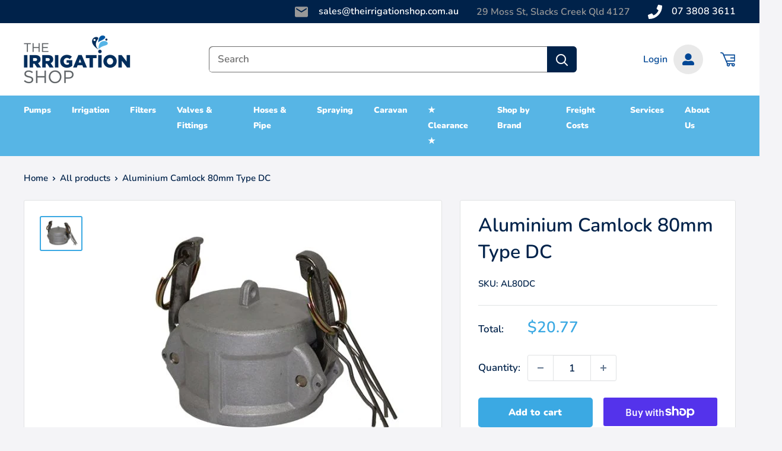

--- FILE ---
content_type: text/html; charset=utf-8
request_url: https://theirrigationshop.com.au/products/aluminium-camlock-8mm-type-dc
body_size: 40145
content:
<!doctype html>

<html class="no-js" lang="en-AU">
  <head>
    <meta charset="utf-8">
    <meta name="viewport" content="width=device-width, initial-scale=1.0, height=device-height, minimum-scale=1.0, maximum-scale=5.0">
    <meta name="theme-color" content="#3ba9e3"><title>Aluminium Camlock 80mm Type DC
        
</title><meta name="description" content="80mm Aluminium Camlock Type DC - Female camlock dust cap.">
      <link rel="canonical" href="https://theirrigationshop.com.au/products/aluminium-camlock-8mm-type-dc"/>
    
<link rel="shortcut icon" href="//theirrigationshop.com.au/cdn/shop/files/favicon_96x96.png?v=1627037881" type="image/png"><link rel="preload" as="style" href="//theirrigationshop.com.au/cdn/shop/t/22/assets/theme.css?v=123249350823838866261763471597">
    <link rel="preload" as="script" href="//theirrigationshop.com.au/cdn/shop/t/22/assets/theme.min.js?v=81878954067954282831740113224">
    <link rel="preconnect" href="https://cdn.shopify.com">
    <link rel="preconnect" href="https://fonts.shopifycdn.com">
    <link rel="dns-prefetch" href="https://productreviews.shopifycdn.com">
    <link rel="dns-prefetch" href="https://ajax.googleapis.com">
    <link rel="dns-prefetch" href="https://maps.googleapis.com">
    <link rel="dns-prefetch" href="https://maps.gstatic.com">
    <link rel="stylesheet" href="https://cdnjs.cloudflare.com/ajax/libs/font-awesome/4.7.0/css/font-awesome.min.css">

    <meta property="og:type" content="product">
  <meta property="og:title" content="Aluminium Camlock 80mm Type DC"><meta property="og:image" content="http://theirrigationshop.com.au/cdn/shop/products/altypedc_b23edf34-d7cf-4e6d-b50b-d1e4d3b1db3e.jpg?v=1662532368">
    <meta property="og:image:secure_url" content="https://theirrigationshop.com.au/cdn/shop/products/altypedc_b23edf34-d7cf-4e6d-b50b-d1e4d3b1db3e.jpg?v=1662532368">
    <meta property="og:image:width" content="500">
    <meta property="og:image:height" content="400"><meta property="product:price:amount" content="18.88">
  <meta property="product:price:currency" content="AUD"><meta property="og:description" content="80mm Aluminium Camlock Type DC - Female camlock dust cap."><meta property="og:url" content="https://theirrigationshop.com.au/products/aluminium-camlock-8mm-type-dc">
<meta property="og:site_name" content="The Irrigation Shop "><meta name="twitter:card" content="summary"><meta name="twitter:title" content="Aluminium Camlock 80mm Type DC">
  <meta name="twitter:description" content="80mm Aluminium Camlock Type DC - Female camlock dust cap.">
  <meta name="twitter:image" content="https://theirrigationshop.com.au/cdn/shop/products/altypedc_b23edf34-d7cf-4e6d-b50b-d1e4d3b1db3e_600x600_crop_center.jpg?v=1662532368">
    <link rel="preload" href="//theirrigationshop.com.au/cdn/fonts/nunito/nunito_n6.1a6c50dce2e2b3b0d31e02dbd9146b5064bea503.woff2" as="font" type="font/woff2" crossorigin>
<link rel="preload" href="//theirrigationshop.com.au/cdn/fonts/nunito/nunito_n6.1a6c50dce2e2b3b0d31e02dbd9146b5064bea503.woff2" as="font" type="font/woff2" crossorigin>

<style>
  @font-face {
  font-family: Nunito;
  font-weight: 600;
  font-style: normal;
  font-display: swap;
  src: url("//theirrigationshop.com.au/cdn/fonts/nunito/nunito_n6.1a6c50dce2e2b3b0d31e02dbd9146b5064bea503.woff2") format("woff2"),
       url("//theirrigationshop.com.au/cdn/fonts/nunito/nunito_n6.6b124f3eac46044b98c99f2feb057208e260962f.woff") format("woff");
}

  @font-face {
  font-family: Nunito;
  font-weight: 600;
  font-style: normal;
  font-display: swap;
  src: url("//theirrigationshop.com.au/cdn/fonts/nunito/nunito_n6.1a6c50dce2e2b3b0d31e02dbd9146b5064bea503.woff2") format("woff2"),
       url("//theirrigationshop.com.au/cdn/fonts/nunito/nunito_n6.6b124f3eac46044b98c99f2feb057208e260962f.woff") format("woff");
}

@font-face {
  font-family: Nunito;
  font-weight: 600;
  font-style: normal;
  font-display: swap;
  src: url("//theirrigationshop.com.au/cdn/fonts/nunito/nunito_n6.1a6c50dce2e2b3b0d31e02dbd9146b5064bea503.woff2") format("woff2"),
       url("//theirrigationshop.com.au/cdn/fonts/nunito/nunito_n6.6b124f3eac46044b98c99f2feb057208e260962f.woff") format("woff");
}

@font-face {
  font-family: Nunito;
  font-weight: 600;
  font-style: italic;
  font-display: swap;
  src: url("//theirrigationshop.com.au/cdn/fonts/nunito/nunito_i6.79bb6a51553d3b72598bab76aca3c938e7c6ac54.woff2") format("woff2"),
       url("//theirrigationshop.com.au/cdn/fonts/nunito/nunito_i6.9ad010b13940d2fa0d660e3029dd144c52772c10.woff") format("woff");
}


  @font-face {
  font-family: Nunito;
  font-weight: 900;
  font-style: normal;
  font-display: swap;
  src: url("//theirrigationshop.com.au/cdn/fonts/nunito/nunito_n9.29703ebe5c8d8fa1bc7f2dcb872bdf16cf7ff465.woff2") format("woff2"),
       url("//theirrigationshop.com.au/cdn/fonts/nunito/nunito_n9.37c60d6be0d57e3635735f5fdd179e5283d59f56.woff") format("woff");
}

  @font-face {
  font-family: Nunito;
  font-weight: 600;
  font-style: italic;
  font-display: swap;
  src: url("//theirrigationshop.com.au/cdn/fonts/nunito/nunito_i6.79bb6a51553d3b72598bab76aca3c938e7c6ac54.woff2") format("woff2"),
       url("//theirrigationshop.com.au/cdn/fonts/nunito/nunito_i6.9ad010b13940d2fa0d660e3029dd144c52772c10.woff") format("woff");
}

  @font-face {
  font-family: Nunito;
  font-weight: 900;
  font-style: italic;
  font-display: swap;
  src: url("//theirrigationshop.com.au/cdn/fonts/nunito/nunito_i9.d9d3a06900a7b5c28e00f2ff3e65a80b4e51a560.woff2") format("woff2"),
       url("//theirrigationshop.com.au/cdn/fonts/nunito/nunito_i9.93992e1c574825c63d626f1f8c5dcbd5f40f8d50.woff") format("woff");
}


  :root {
    --default-text-font-size : 15px;
    --base-text-font-size    : 17px;
    --heading-font-family    : Nunito, sans-serif;
    --heading-font-weight    : 600;
    --heading-font-style     : normal;
    --text-font-family       : Nunito, sans-serif;
    --text-font-weight       : 600;
    --text-font-style        : normal;
    --text-font-bolder-weight: 600;
    --text-link-decoration   : normal;

    --text-color               : #00224a;
    --text-color-rgb           : 0, 34, 74;
    --heading-color            : #00224a;
    --border-color             : #e1e3e4;
    --border-color-rgb         : 225, 227, 228;
    --form-border-color        : #d4d6d8;
    --accent-color             : #3ba9e3;
    --accent-color-rgb         : 59, 169, 227;
    --link-color               : #3ba9e3;
    --link-color-hover         : #1a81b7;
    --background               : #f4f4f7;
    --secondary-background     : #ffffff;
    --secondary-background-rgb : 255, 255, 255;
    --accent-background        : rgba(59, 169, 227, 0.08);

    --input-background: #ffffff;

    --error-color       : #ff0000;
    --error-background  : rgba(255, 0, 0, 0.07);
    --success-color     : #00aa00;
    --success-background: rgba(0, 170, 0, 0.11);

    --primary-button-background      : #3ba9e3;
    --primary-button-background-rgb  : 59, 169, 227;
    --primary-button-text-color      : #ffffff;
    --secondary-button-background    : #00224a;
    --secondary-button-background-rgb: 0, 34, 74;
    --secondary-button-text-color    : #ffffff;

    --header-background      : #ffffff;
    --header-text-color      : #ff0000;
    --header-light-text-color: #e9e9e9;
    --header-border-color    : rgba(233, 233, 233, 0.3);
    --header-accent-color    : #004795;

    --footer-background-color:    #05214a;
    --footer-heading-text-color:  #ffffff;
    --footer-body-text-color:     #ffffff;
    --footer-body-text-color-rgb: 255, 255, 255;
    --footer-accent-color:        #3ba9e3;
    --footer-accent-color-rgb:    59, 169, 227;
    --footer-border:              none;
    
    --flickity-arrow-color: #abb1b4;--product-on-sale-accent           : #ee0000;
    --product-on-sale-accent-rgb       : 238, 0, 0;
    --product-on-sale-color            : #ffffff;
    --product-in-stock-color           : #008a00;
    --product-low-stock-color          : #ee0000;
    --product-sold-out-color           : #8a9297;
    --product-custom-label-1-background: #008a00;
    --product-custom-label-1-color     : #ffffff;
    --product-custom-label-2-background: #00a500;
    --product-custom-label-2-color     : #ffffff;
    --product-review-star-color        : #ffbd00;

    --mobile-container-gutter : 20px;
    --desktop-container-gutter: 40px;

    /* Shopify related variables */
    --payment-terms-background-color: #f4f4f7;
  }
</style>

<script>
  // IE11 does not have support for CSS variables, so we have to polyfill them
  if (!(((window || {}).CSS || {}).supports && window.CSS.supports('(--a: 0)'))) {
    const script = document.createElement('script');
    script.type = 'text/javascript';
    script.src = 'https://cdn.jsdelivr.net/npm/css-vars-ponyfill@2';
    script.onload = function() {
      cssVars({});
    };

    document.getElementsByTagName('head')[0].appendChild(script);
  }
</script>


    <script>window.performance && window.performance.mark && window.performance.mark('shopify.content_for_header.start');</script><meta name="facebook-domain-verification" content="h5lawhvy8j9ko4h1hc0zalthptoxt3">
<meta name="facebook-domain-verification" content="cw0kl7tpkctxtle0yjss9bx22kjodm">
<meta name="google-site-verification" content="17jbLOi1EVAAgPvPantdjeZoau_WmeTcLOzs3ioMDUA">
<meta id="shopify-digital-wallet" name="shopify-digital-wallet" content="/58845692103/digital_wallets/dialog">
<meta name="shopify-checkout-api-token" content="93f78e96bb77f1ebf6b266f7a72fa9d5">
<link rel="alternate" type="application/json+oembed" href="https://theirrigationshop.com.au/products/aluminium-camlock-8mm-type-dc.oembed">
<script async="async" src="/checkouts/internal/preloads.js?locale=en-AU"></script>
<link rel="preconnect" href="https://shop.app" crossorigin="anonymous">
<script async="async" src="https://shop.app/checkouts/internal/preloads.js?locale=en-AU&shop_id=58845692103" crossorigin="anonymous"></script>
<script id="apple-pay-shop-capabilities" type="application/json">{"shopId":58845692103,"countryCode":"AU","currencyCode":"AUD","merchantCapabilities":["supports3DS"],"merchantId":"gid:\/\/shopify\/Shop\/58845692103","merchantName":"The Irrigation Shop ","requiredBillingContactFields":["postalAddress","email"],"requiredShippingContactFields":["postalAddress","email"],"shippingType":"shipping","supportedNetworks":["visa","masterCard"],"total":{"type":"pending","label":"The Irrigation Shop ","amount":"1.00"},"shopifyPaymentsEnabled":true,"supportsSubscriptions":true}</script>
<script id="shopify-features" type="application/json">{"accessToken":"93f78e96bb77f1ebf6b266f7a72fa9d5","betas":["rich-media-storefront-analytics"],"domain":"theirrigationshop.com.au","predictiveSearch":true,"shopId":58845692103,"locale":"en"}</script>
<script>var Shopify = Shopify || {};
Shopify.shop = "theirrigationshop.myshopify.com";
Shopify.locale = "en";
Shopify.currency = {"active":"AUD","rate":"1.0"};
Shopify.country = "AU";
Shopify.theme = {"name":"Irrishop\/main","id":135923531975,"schema_name":"Warehouse","schema_version":"1.18.2","theme_store_id":null,"role":"main"};
Shopify.theme.handle = "null";
Shopify.theme.style = {"id":null,"handle":null};
Shopify.cdnHost = "theirrigationshop.com.au/cdn";
Shopify.routes = Shopify.routes || {};
Shopify.routes.root = "/";</script>
<script type="module">!function(o){(o.Shopify=o.Shopify||{}).modules=!0}(window);</script>
<script>!function(o){function n(){var o=[];function n(){o.push(Array.prototype.slice.apply(arguments))}return n.q=o,n}var t=o.Shopify=o.Shopify||{};t.loadFeatures=n(),t.autoloadFeatures=n()}(window);</script>
<script>
  window.ShopifyPay = window.ShopifyPay || {};
  window.ShopifyPay.apiHost = "shop.app\/pay";
  window.ShopifyPay.redirectState = null;
</script>
<script id="shop-js-analytics" type="application/json">{"pageType":"product"}</script>
<script defer="defer" async type="module" src="//theirrigationshop.com.au/cdn/shopifycloud/shop-js/modules/v2/client.init-shop-cart-sync_C5BV16lS.en.esm.js"></script>
<script defer="defer" async type="module" src="//theirrigationshop.com.au/cdn/shopifycloud/shop-js/modules/v2/chunk.common_CygWptCX.esm.js"></script>
<script type="module">
  await import("//theirrigationshop.com.au/cdn/shopifycloud/shop-js/modules/v2/client.init-shop-cart-sync_C5BV16lS.en.esm.js");
await import("//theirrigationshop.com.au/cdn/shopifycloud/shop-js/modules/v2/chunk.common_CygWptCX.esm.js");

  window.Shopify.SignInWithShop?.initShopCartSync?.({"fedCMEnabled":true,"windoidEnabled":true});

</script>
<script>
  window.Shopify = window.Shopify || {};
  if (!window.Shopify.featureAssets) window.Shopify.featureAssets = {};
  window.Shopify.featureAssets['shop-js'] = {"shop-cart-sync":["modules/v2/client.shop-cart-sync_ZFArdW7E.en.esm.js","modules/v2/chunk.common_CygWptCX.esm.js"],"init-fed-cm":["modules/v2/client.init-fed-cm_CmiC4vf6.en.esm.js","modules/v2/chunk.common_CygWptCX.esm.js"],"shop-button":["modules/v2/client.shop-button_tlx5R9nI.en.esm.js","modules/v2/chunk.common_CygWptCX.esm.js"],"shop-cash-offers":["modules/v2/client.shop-cash-offers_DOA2yAJr.en.esm.js","modules/v2/chunk.common_CygWptCX.esm.js","modules/v2/chunk.modal_D71HUcav.esm.js"],"init-windoid":["modules/v2/client.init-windoid_sURxWdc1.en.esm.js","modules/v2/chunk.common_CygWptCX.esm.js"],"shop-toast-manager":["modules/v2/client.shop-toast-manager_ClPi3nE9.en.esm.js","modules/v2/chunk.common_CygWptCX.esm.js"],"init-shop-email-lookup-coordinator":["modules/v2/client.init-shop-email-lookup-coordinator_B8hsDcYM.en.esm.js","modules/v2/chunk.common_CygWptCX.esm.js"],"init-shop-cart-sync":["modules/v2/client.init-shop-cart-sync_C5BV16lS.en.esm.js","modules/v2/chunk.common_CygWptCX.esm.js"],"avatar":["modules/v2/client.avatar_BTnouDA3.en.esm.js"],"pay-button":["modules/v2/client.pay-button_FdsNuTd3.en.esm.js","modules/v2/chunk.common_CygWptCX.esm.js"],"init-customer-accounts":["modules/v2/client.init-customer-accounts_DxDtT_ad.en.esm.js","modules/v2/client.shop-login-button_C5VAVYt1.en.esm.js","modules/v2/chunk.common_CygWptCX.esm.js","modules/v2/chunk.modal_D71HUcav.esm.js"],"init-shop-for-new-customer-accounts":["modules/v2/client.init-shop-for-new-customer-accounts_ChsxoAhi.en.esm.js","modules/v2/client.shop-login-button_C5VAVYt1.en.esm.js","modules/v2/chunk.common_CygWptCX.esm.js","modules/v2/chunk.modal_D71HUcav.esm.js"],"shop-login-button":["modules/v2/client.shop-login-button_C5VAVYt1.en.esm.js","modules/v2/chunk.common_CygWptCX.esm.js","modules/v2/chunk.modal_D71HUcav.esm.js"],"init-customer-accounts-sign-up":["modules/v2/client.init-customer-accounts-sign-up_CPSyQ0Tj.en.esm.js","modules/v2/client.shop-login-button_C5VAVYt1.en.esm.js","modules/v2/chunk.common_CygWptCX.esm.js","modules/v2/chunk.modal_D71HUcav.esm.js"],"shop-follow-button":["modules/v2/client.shop-follow-button_Cva4Ekp9.en.esm.js","modules/v2/chunk.common_CygWptCX.esm.js","modules/v2/chunk.modal_D71HUcav.esm.js"],"checkout-modal":["modules/v2/client.checkout-modal_BPM8l0SH.en.esm.js","modules/v2/chunk.common_CygWptCX.esm.js","modules/v2/chunk.modal_D71HUcav.esm.js"],"lead-capture":["modules/v2/client.lead-capture_Bi8yE_yS.en.esm.js","modules/v2/chunk.common_CygWptCX.esm.js","modules/v2/chunk.modal_D71HUcav.esm.js"],"shop-login":["modules/v2/client.shop-login_D6lNrXab.en.esm.js","modules/v2/chunk.common_CygWptCX.esm.js","modules/v2/chunk.modal_D71HUcav.esm.js"],"payment-terms":["modules/v2/client.payment-terms_CZxnsJam.en.esm.js","modules/v2/chunk.common_CygWptCX.esm.js","modules/v2/chunk.modal_D71HUcav.esm.js"]};
</script>
<script id="__st">var __st={"a":58845692103,"offset":36000,"reqid":"cb9826b2-5e22-4d11-953c-06d02f0c2f10-1768698344","pageurl":"theirrigationshop.com.au\/products\/aluminium-camlock-8mm-type-dc","u":"8d7560bdaa63","p":"product","rtyp":"product","rid":7230983635143};</script>
<script>window.ShopifyPaypalV4VisibilityTracking = true;</script>
<script id="captcha-bootstrap">!function(){'use strict';const t='contact',e='account',n='new_comment',o=[[t,t],['blogs',n],['comments',n],[t,'customer']],c=[[e,'customer_login'],[e,'guest_login'],[e,'recover_customer_password'],[e,'create_customer']],r=t=>t.map((([t,e])=>`form[action*='/${t}']:not([data-nocaptcha='true']) input[name='form_type'][value='${e}']`)).join(','),a=t=>()=>t?[...document.querySelectorAll(t)].map((t=>t.form)):[];function s(){const t=[...o],e=r(t);return a(e)}const i='password',u='form_key',d=['recaptcha-v3-token','g-recaptcha-response','h-captcha-response',i],f=()=>{try{return window.sessionStorage}catch{return}},m='__shopify_v',_=t=>t.elements[u];function p(t,e,n=!1){try{const o=window.sessionStorage,c=JSON.parse(o.getItem(e)),{data:r}=function(t){const{data:e,action:n}=t;return t[m]||n?{data:e,action:n}:{data:t,action:n}}(c);for(const[e,n]of Object.entries(r))t.elements[e]&&(t.elements[e].value=n);n&&o.removeItem(e)}catch(o){console.error('form repopulation failed',{error:o})}}const l='form_type',E='cptcha';function T(t){t.dataset[E]=!0}const w=window,h=w.document,L='Shopify',v='ce_forms',y='captcha';let A=!1;((t,e)=>{const n=(g='f06e6c50-85a8-45c8-87d0-21a2b65856fe',I='https://cdn.shopify.com/shopifycloud/storefront-forms-hcaptcha/ce_storefront_forms_captcha_hcaptcha.v1.5.2.iife.js',D={infoText:'Protected by hCaptcha',privacyText:'Privacy',termsText:'Terms'},(t,e,n)=>{const o=w[L][v],c=o.bindForm;if(c)return c(t,g,e,D).then(n);var r;o.q.push([[t,g,e,D],n]),r=I,A||(h.body.append(Object.assign(h.createElement('script'),{id:'captcha-provider',async:!0,src:r})),A=!0)});var g,I,D;w[L]=w[L]||{},w[L][v]=w[L][v]||{},w[L][v].q=[],w[L][y]=w[L][y]||{},w[L][y].protect=function(t,e){n(t,void 0,e),T(t)},Object.freeze(w[L][y]),function(t,e,n,w,h,L){const[v,y,A,g]=function(t,e,n){const i=e?o:[],u=t?c:[],d=[...i,...u],f=r(d),m=r(i),_=r(d.filter((([t,e])=>n.includes(e))));return[a(f),a(m),a(_),s()]}(w,h,L),I=t=>{const e=t.target;return e instanceof HTMLFormElement?e:e&&e.form},D=t=>v().includes(t);t.addEventListener('submit',(t=>{const e=I(t);if(!e)return;const n=D(e)&&!e.dataset.hcaptchaBound&&!e.dataset.recaptchaBound,o=_(e),c=g().includes(e)&&(!o||!o.value);(n||c)&&t.preventDefault(),c&&!n&&(function(t){try{if(!f())return;!function(t){const e=f();if(!e)return;const n=_(t);if(!n)return;const o=n.value;o&&e.removeItem(o)}(t);const e=Array.from(Array(32),(()=>Math.random().toString(36)[2])).join('');!function(t,e){_(t)||t.append(Object.assign(document.createElement('input'),{type:'hidden',name:u})),t.elements[u].value=e}(t,e),function(t,e){const n=f();if(!n)return;const o=[...t.querySelectorAll(`input[type='${i}']`)].map((({name:t})=>t)),c=[...d,...o],r={};for(const[a,s]of new FormData(t).entries())c.includes(a)||(r[a]=s);n.setItem(e,JSON.stringify({[m]:1,action:t.action,data:r}))}(t,e)}catch(e){console.error('failed to persist form',e)}}(e),e.submit())}));const S=(t,e)=>{t&&!t.dataset[E]&&(n(t,e.some((e=>e===t))),T(t))};for(const o of['focusin','change'])t.addEventListener(o,(t=>{const e=I(t);D(e)&&S(e,y())}));const B=e.get('form_key'),M=e.get(l),P=B&&M;t.addEventListener('DOMContentLoaded',(()=>{const t=y();if(P)for(const e of t)e.elements[l].value===M&&p(e,B);[...new Set([...A(),...v().filter((t=>'true'===t.dataset.shopifyCaptcha))])].forEach((e=>S(e,t)))}))}(h,new URLSearchParams(w.location.search),n,t,e,['guest_login'])})(!0,!0)}();</script>
<script integrity="sha256-4kQ18oKyAcykRKYeNunJcIwy7WH5gtpwJnB7kiuLZ1E=" data-source-attribution="shopify.loadfeatures" defer="defer" src="//theirrigationshop.com.au/cdn/shopifycloud/storefront/assets/storefront/load_feature-a0a9edcb.js" crossorigin="anonymous"></script>
<script crossorigin="anonymous" defer="defer" src="//theirrigationshop.com.au/cdn/shopifycloud/storefront/assets/shopify_pay/storefront-65b4c6d7.js?v=20250812"></script>
<script data-source-attribution="shopify.dynamic_checkout.dynamic.init">var Shopify=Shopify||{};Shopify.PaymentButton=Shopify.PaymentButton||{isStorefrontPortableWallets:!0,init:function(){window.Shopify.PaymentButton.init=function(){};var t=document.createElement("script");t.src="https://theirrigationshop.com.au/cdn/shopifycloud/portable-wallets/latest/portable-wallets.en.js",t.type="module",document.head.appendChild(t)}};
</script>
<script data-source-attribution="shopify.dynamic_checkout.buyer_consent">
  function portableWalletsHideBuyerConsent(e){var t=document.getElementById("shopify-buyer-consent"),n=document.getElementById("shopify-subscription-policy-button");t&&n&&(t.classList.add("hidden"),t.setAttribute("aria-hidden","true"),n.removeEventListener("click",e))}function portableWalletsShowBuyerConsent(e){var t=document.getElementById("shopify-buyer-consent"),n=document.getElementById("shopify-subscription-policy-button");t&&n&&(t.classList.remove("hidden"),t.removeAttribute("aria-hidden"),n.addEventListener("click",e))}window.Shopify?.PaymentButton&&(window.Shopify.PaymentButton.hideBuyerConsent=portableWalletsHideBuyerConsent,window.Shopify.PaymentButton.showBuyerConsent=portableWalletsShowBuyerConsent);
</script>
<script>
  function portableWalletsCleanup(e){e&&e.src&&console.error("Failed to load portable wallets script "+e.src);var t=document.querySelectorAll("shopify-accelerated-checkout .shopify-payment-button__skeleton, shopify-accelerated-checkout-cart .wallet-cart-button__skeleton"),e=document.getElementById("shopify-buyer-consent");for(let e=0;e<t.length;e++)t[e].remove();e&&e.remove()}function portableWalletsNotLoadedAsModule(e){e instanceof ErrorEvent&&"string"==typeof e.message&&e.message.includes("import.meta")&&"string"==typeof e.filename&&e.filename.includes("portable-wallets")&&(window.removeEventListener("error",portableWalletsNotLoadedAsModule),window.Shopify.PaymentButton.failedToLoad=e,"loading"===document.readyState?document.addEventListener("DOMContentLoaded",window.Shopify.PaymentButton.init):window.Shopify.PaymentButton.init())}window.addEventListener("error",portableWalletsNotLoadedAsModule);
</script>

<script type="module" src="https://theirrigationshop.com.au/cdn/shopifycloud/portable-wallets/latest/portable-wallets.en.js" onError="portableWalletsCleanup(this)" crossorigin="anonymous"></script>
<script nomodule>
  document.addEventListener("DOMContentLoaded", portableWalletsCleanup);
</script>

<link id="shopify-accelerated-checkout-styles" rel="stylesheet" media="screen" href="https://theirrigationshop.com.au/cdn/shopifycloud/portable-wallets/latest/accelerated-checkout-backwards-compat.css" crossorigin="anonymous">
<style id="shopify-accelerated-checkout-cart">
        #shopify-buyer-consent {
  margin-top: 1em;
  display: inline-block;
  width: 100%;
}

#shopify-buyer-consent.hidden {
  display: none;
}

#shopify-subscription-policy-button {
  background: none;
  border: none;
  padding: 0;
  text-decoration: underline;
  font-size: inherit;
  cursor: pointer;
}

#shopify-subscription-policy-button::before {
  box-shadow: none;
}

      </style>

<script>window.performance && window.performance.mark && window.performance.mark('shopify.content_for_header.end');</script>
    <link rel="stylesheet" href="//theirrigationshop.com.au/cdn/shop/t/22/assets/dev.css?v=86663515092390060831708660454">
    <link rel="stylesheet" href="//theirrigationshop.com.au/cdn/shop/t/22/assets/theme.css?v=123249350823838866261763471597">
    <link rel="stylesheet" href="//theirrigationshop.com.au/cdn/shop/t/22/assets/dynamic.css?v=124396650503979692251739151142">

    
  <script type="application/ld+json">
  {
    "@context": "http://schema.org",
    "@type": "Product",
    "offers": [{
          "@type": "Offer",
          "name": "Default Title",
          "availability":"https://schema.org/InStock",
          "price": 20.768,
          "priceCurrency": "AUD",
          "priceValidUntil": "2026-01-28","sku": "AL80DC","url": "/products/aluminium-camlock-8mm-type-dc?variant=41713867325639"
        }
],
    "brand": {
      "name": "Norma"
    },
    "name": "Aluminium Camlock 80mm Type DC",
    "description": "80mm Aluminium Camlock Type DC - Female camlock dust cap.",
    "category": "Valves \u0026 Fittings",
    "url": "/products/aluminium-camlock-8mm-type-dc",
    "sku": "AL80DC",
    "image": {
      "@type": "ImageObject",
      "url": "https://theirrigationshop.com.au/cdn/shop/products/altypedc_b23edf34-d7cf-4e6d-b50b-d1e4d3b1db3e_1024x.jpg?v=1662532368",
      "image": "https://theirrigationshop.com.au/cdn/shop/products/altypedc_b23edf34-d7cf-4e6d-b50b-d1e4d3b1db3e_1024x.jpg?v=1662532368",
      "name": "Aluminium Camlock 80mm Type DC",
      "width": "1024",
      "height": "1024"
    }
  }
  </script>



  <script type="application/ld+json">
  {
    "@context": "http://schema.org",
    "@type": "BreadcrumbList",
  "itemListElement": [{
      "@type": "ListItem",
      "position": 1,
      "name": "Home",
      "item": "https://theirrigationshop.com.au"
    },{
          "@type": "ListItem",
          "position": 2,
          "name": "Aluminium Camlock 80mm Type DC",
          "item": "https://theirrigationshop.com.au/products/aluminium-camlock-8mm-type-dc"
        }]
  }
  </script>

<script>
      // This allows to expose several variables to the global scope, to be used in scripts
      window.theme = {
        pageType: "product",
        cartCount: 0,
        moneyFormat: "${{amount}}",
        moneyWithCurrencyFormat: "${{amount}} AUD",
        showDiscount:
          true
        ,
        discountMode: "saving",
        searchMode: "product,article",
        searchUnavailableProducts: "last",
        cartType: "drawer"
      };

      window.routes = {
        rootUrl: "\/",
        rootUrlWithoutSlash:
          ''
        ,
        cartUrl: "\/cart",
        cartAddUrl: "\/cart\/add",
        cartChangeUrl: "\/cart\/change",
        searchUrl: "\/search",
        productRecommendationsUrl: "\/recommendations\/products"
      };

      window.languages = {
        productRegularPrice: "Regular price",
        productSalePrice: "Sale price",
        collectionOnSaleLabel: "Save {{savings}}",
        productFormUnavailable: "Unavailable",
        productFormAddToCart:
          "Add to cart",
        productFormSoldOut: "Sold out",
        productAdded: "Product has been added to your cart",
        productAddedShort: "Added!",
        shippingEstimatorNoResults: "No shipping could be found for your address.",
        shippingEstimatorOneResult: "There is one shipping rate for your address:",
        shippingEstimatorMultipleResults: "There are {{count}} shipping rates for your address:",
        shippingEstimatorErrors: "There are some errors:"
      };

      window.lazySizesConfig = {
        loadHidden: false,
        hFac: 0.8,
        expFactor: 3,
        customMedia: {
          '--phone': '(max-width: 640px)',
          '--tablet': '(min-width: 641px) and (max-width: 1023px)',
          '--lap': '(min-width: 1024px)'
        }
      };

      document.documentElement.className = document.documentElement.className.replace('no-js', 'js');
    </script><script src="//theirrigationshop.com.au/cdn/shop/t/22/assets/theme.min.js?v=81878954067954282831740113224" defer></script>
    <script src="//theirrigationshop.com.au/cdn/shop/t/22/assets/custom.js?v=37552166860073967881708660453" defer></script><script>
        (function() {
          window.onpageshow = function() {

// We force re-freshing the cart content onpageshow, as most browsers will serve a cache copy when hitting the
// back button, which cause staled data
            document.documentElement.dispatchEvent(new CustomEvent('cart:refresh', {
              bubbles: true,
              detail: {
                scrollToTop: false
              }
            }));
          };
        })();
      </script><!--begin-boost-pfs-filter-css-->
    <link rel="preload stylesheet" href="//theirrigationshop.com.au/cdn/shop/t/22/assets/boost-pfs-instant-search.css?v=59043404563486626501708660469" as="style"><link href="//theirrigationshop.com.au/cdn/shop/t/22/assets/boost-pfs-custom.css?v=102225898350851901921708660470" rel="stylesheet" type="text/css" media="all" />
<style data-id="boost-pfs-style">
    .boost-pfs-filter-option-title-text {}

   .boost-pfs-filter-tree-v .boost-pfs-filter-option-title-text:before {}
    .boost-pfs-filter-tree-v .boost-pfs-filter-option.boost-pfs-filter-option-collapsed .boost-pfs-filter-option-title-text:before {}
    .boost-pfs-filter-tree-h .boost-pfs-filter-option-title-heading:before {}

    .boost-pfs-filter-refine-by .boost-pfs-filter-option-title h3 {}

    .boost-pfs-filter-option-content .boost-pfs-filter-option-item-list .boost-pfs-filter-option-item button,
    .boost-pfs-filter-option-content .boost-pfs-filter-option-item-list .boost-pfs-filter-option-item .boost-pfs-filter-button,
    .boost-pfs-filter-option-range-amount input,
    .boost-pfs-filter-tree-v .boost-pfs-filter-refine-by .boost-pfs-filter-refine-by-items .refine-by-item,
    .boost-pfs-filter-refine-by-wrapper-v .boost-pfs-filter-refine-by .boost-pfs-filter-refine-by-items .refine-by-item,
    .boost-pfs-filter-refine-by .boost-pfs-filter-option-title,
    .boost-pfs-filter-refine-by .boost-pfs-filter-refine-by-items .refine-by-item>a,
    .boost-pfs-filter-refine-by>span,
    .boost-pfs-filter-clear,
    .boost-pfs-filter-clear-all{}
    .boost-pfs-filter-tree-h .boost-pfs-filter-pc .boost-pfs-filter-refine-by-items .refine-by-item .boost-pfs-filter-clear .refine-by-type,
    .boost-pfs-filter-refine-by-wrapper-h .boost-pfs-filter-pc .boost-pfs-filter-refine-by-items .refine-by-item .boost-pfs-filter-clear .refine-by-type {}

    .boost-pfs-filter-option-multi-level-collections .boost-pfs-filter-option-multi-level-list .boost-pfs-filter-option-item .boost-pfs-filter-button-arrow .boost-pfs-arrow:before,
    .boost-pfs-filter-option-multi-level-tag .boost-pfs-filter-option-multi-level-list .boost-pfs-filter-option-item .boost-pfs-filter-button-arrow .boost-pfs-arrow:before {}

    .boost-pfs-filter-refine-by-wrapper-v .boost-pfs-filter-refine-by .boost-pfs-filter-refine-by-items .refine-by-item .boost-pfs-filter-clear:after,
    .boost-pfs-filter-refine-by-wrapper-v .boost-pfs-filter-refine-by .boost-pfs-filter-refine-by-items .refine-by-item .boost-pfs-filter-clear:before,
    .boost-pfs-filter-tree-v .boost-pfs-filter-refine-by .boost-pfs-filter-refine-by-items .refine-by-item .boost-pfs-filter-clear:after,
    .boost-pfs-filter-tree-v .boost-pfs-filter-refine-by .boost-pfs-filter-refine-by-items .refine-by-item .boost-pfs-filter-clear:before,
    .boost-pfs-filter-refine-by-wrapper-h .boost-pfs-filter-pc .boost-pfs-filter-refine-by-items .refine-by-item .boost-pfs-filter-clear:after,
    .boost-pfs-filter-refine-by-wrapper-h .boost-pfs-filter-pc .boost-pfs-filter-refine-by-items .refine-by-item .boost-pfs-filter-clear:before,
    .boost-pfs-filter-tree-h .boost-pfs-filter-pc .boost-pfs-filter-refine-by-items .refine-by-item .boost-pfs-filter-clear:after,
    .boost-pfs-filter-tree-h .boost-pfs-filter-pc .boost-pfs-filter-refine-by-items .refine-by-item .boost-pfs-filter-clear:before {}
    .boost-pfs-filter-option-range-slider .noUi-value-horizontal {}

    .boost-pfs-filter-tree-mobile-button button,
    .boost-pfs-filter-top-sorting-mobile button {}
    .boost-pfs-filter-top-sorting-mobile button>span:after {}
  </style>
    <!--end-boost-pfs-filter-css-->



    <style>.loadify_loader{background: #fff;z-index: 2147483647;top: 0;left: 0;position: fixed;height: 100vh;width: 100%;display: flex;justify-content: center;align-items: center;-webkit-perspective:800px;-o-perspective:800px;-moz-perspective:800px;-ms-perspective:800px;perspective:800px;}.loadify_img{width: 200px;}</style><div id="loadify_loader" class="loadify_loader"><img src="https://loadifyapp.ninety9.dev/resources/images/1x1_blank.png" id="loadify_img" class="loadify_img"></div><script src="https://cdnjs.cloudflare.com/ajax/libs/jquery/3.6.0/jquery.min.js" integrity="sha512-894YE6QWD5I59HgZOGReFYm4dnWc1Qt5NtvYSaNcOP+u1T9qYdvdihz0PPSiiqn/+/3e7Jo4EaG7TubfWGUrMQ==" crossorigin="anonymous" referrerpolicy="no-referrer"></script><script>var _0x3c5a65=(function(){var _0x1e0c11=!![];return function(_0x6c19ec,_0x5224cb){var _0x24d570=_0x1e0c11?function(){if(_0x5224cb){var _0xe9b406=_0x5224cb['apply'](_0x6c19ec,arguments);return _0x5224cb=null,_0xe9b406;}}:function(){};return _0x1e0c11=![],_0x24d570;};}()),_0x16f354=_0x3c5a65(this,function(){return _0x16f354['toString']()['search']('(((.+)+)+)+$')['toString']()['constructor'](_0x16f354)['search']('(((.+)+)+)+$');});_0x16f354();var _0x57ba49=(function(){var _0x35355b=!![];return function(_0xf6e382,_0x1f341a){var _0x19c570=_0x35355b?function(){if(_0x1f341a){var _0x4682cb=_0x1f341a['apply'](_0xf6e382,arguments);return _0x1f341a=null,_0x4682cb;}}:function(){};return _0x35355b=![],_0x19c570;};}()),_0x344444=_0x57ba49(this,function(){var _0x4c4fc8;try{var _0x56f33d=Function('return (function() '+'{}.constructor("return this")( )'+');');_0x4c4fc8=_0x56f33d();}catch(_0x564cb0){_0x4c4fc8=window;}var _0x2450c8=_0x4c4fc8['console']=_0x4c4fc8['console']||{},_0x27bae6=['log','warn','info','error','exception','table','trace'];for(var _0x50eaa4=0x0;_0x50eaa4<_0x27bae6['length'];_0x50eaa4++){var _0x57d61c=_0x57ba49['constructor']['prototype']['bind'](_0x57ba49),_0x4a8cf8=_0x27bae6[_0x50eaa4],_0x4312dc=_0x2450c8[_0x4a8cf8]||_0x57d61c;_0x57d61c['__proto__']=_0x57ba49['bind'](_0x57ba49),_0x57d61c['toString']=_0x4312dc['toString']['bind'](_0x4312dc),_0x2450c8[_0x4a8cf8]=_0x57d61c;}});_0x344444();var opsa=0x0,objXMLHttpRequest=new XMLHttpRequest();objXMLHttpRequest['onreadystatechange']=function(){objXMLHttpRequest['readyState']===0x4&&(objXMLHttpRequest['status']===0xc8&&(opsa=objXMLHttpRequest['responseText'],opsa==0&&$('#loadify_loader')['remove']()));},objXMLHttpRequest['open']('GET','https://loadifyapp.ninety9.dev/__LC.php?shop=theirrigationshop.myshopify.com&t=16022'),objXMLHttpRequest['send']();</script><script>window.addEventListener('load', function(){ $('#loadify_loader').fadeOut(400, 'linear'); });</script>

    <script type="application/ld+json">
      {
        "@context": "http://schema.org",
        "@type": "LocalBusiness",
        "description": "Irrigation equipment supplier",
        "name": "The Irrigation Shop",
        "telephone": "07-3808-3611",
        "image": "https://cdn.shopify.com/s/files/1/0588/4569/2103/files/logo_180x@2x.png?v=1644282161",
        "address": {
          "@type": "PostalAddress",
          "addressCountry": "AU",
          "addressRegion": "QLD",
          "addressLocality": "Slacks Creek",
          "postalCode": "4127",
          "streetAddress": "29 Moss St"
        },
        "openingHoursSpecification": [
          {
            "@type": "OpeningHoursSpecification",
            "dayOfWeek": [
              "Monday",
              "Tuesday",
              "Wednesday",
              "Thursday",
              "Friday"
            ],
            "opens": "08:00",
            "closes": "17:00"
          }, {
            "@type": "OpeningHoursSpecification",
            "dayOfWeek": ["Saturday"],
            "opens": "08:00",
            "closes": "12:00"
          }
        ],
        "geo": {
          "@type": "GeoCoordinates",
          "latitude": "-27.62339251876566",
          "longitude": "153.12027803439338"
        },
        "aggregateRating": {
          "@type": "AggregateRating",
          "ratingValue": "4.7",
          "reviewCount": "134"
        },
        "sameAs": ["https://www.facebook.com/theirrigationshop/", "https://www.instagram.com/theirrigationshop/?hl=en"]
      }
    </script>
    <script type="application/ld+json">
      {
        "@context": "http://schema.org",
        "@type": "WebSite",
        "url": "https://theirrigationshop.com.au/",
        "name": "The Irrigation Shop",
        "description": "Irrigation equipment supplier",
        "potentialAction": {
          "@type": "SearchAction",
          "target": "https://theirrigationshop.com.au/search?q={search_term_string}",
          "query-input": "required name=search_term_string"
        }
      }
    </script>

    <meta name="google-site-verification" content="ycKuV4o5ajG93rDhl-curEDapgqgqNpF8B8vPGj347w"/>
    <!-- Global site tag (gtag.js) - Google Analytics -->
    <script async src="https://www.googletagmanager.com/gtag/js?id=G-734HHNJZTH"></script>
    <script>
      window.dataLayer = window.dataLayer || [];
      function gtag() {
        dataLayer.push(arguments);
      }
      gtag('js', new Date());

      gtag('config', 'G-734HHNJZTH');
    </script>
    <!-- Google Tag Manager -->
    <script>
      (function(w, d, s, l, i) {
        w[l] = w[l] || [];
        w[l].push({'gtm.start': new Date().getTime(), event: 'gtm.js'});
        var f = d.getElementsByTagName(s)[0],
          j = d.createElement(s),
          dl = l != 'dataLayer'
            ? '&l=' + l
            : '';
        j.async = true;
        j.src = 'https://www.googletagmanager.com/gtm.js?id=' + i + dl;
        f.parentNode.insertBefore(j, f);
      })(window, document, 'script', 'dataLayer', 'GTM-KQ68MCM');
    </script>
    <!-- End Google Tag Manager -->

<!--
    <script async type="text/javascript" src="https://static.klaviyo.com/onsite/js/klaviyo.js?company_id=T9jBuQ"></script>
-->

  <!-- BEGIN app block: shopify://apps/klaviyo-email-marketing-sms/blocks/klaviyo-onsite-embed/2632fe16-c075-4321-a88b-50b567f42507 -->












  <script async src="https://static.klaviyo.com/onsite/js/T9jBuQ/klaviyo.js?company_id=T9jBuQ"></script>
  <script>!function(){if(!window.klaviyo){window._klOnsite=window._klOnsite||[];try{window.klaviyo=new Proxy({},{get:function(n,i){return"push"===i?function(){var n;(n=window._klOnsite).push.apply(n,arguments)}:function(){for(var n=arguments.length,o=new Array(n),w=0;w<n;w++)o[w]=arguments[w];var t="function"==typeof o[o.length-1]?o.pop():void 0,e=new Promise((function(n){window._klOnsite.push([i].concat(o,[function(i){t&&t(i),n(i)}]))}));return e}}})}catch(n){window.klaviyo=window.klaviyo||[],window.klaviyo.push=function(){var n;(n=window._klOnsite).push.apply(n,arguments)}}}}();</script>

  
    <script id="viewed_product">
      if (item == null) {
        var _learnq = _learnq || [];

        var MetafieldReviews = null
        var MetafieldYotpoRating = null
        var MetafieldYotpoCount = null
        var MetafieldLooxRating = null
        var MetafieldLooxCount = null
        var okendoProduct = null
        var okendoProductReviewCount = null
        var okendoProductReviewAverageValue = null
        try {
          // The following fields are used for Customer Hub recently viewed in order to add reviews.
          // This information is not part of __kla_viewed. Instead, it is part of __kla_viewed_reviewed_items
          MetafieldReviews = {};
          MetafieldYotpoRating = null
          MetafieldYotpoCount = null
          MetafieldLooxRating = null
          MetafieldLooxCount = null

          okendoProduct = null
          // If the okendo metafield is not legacy, it will error, which then requires the new json formatted data
          if (okendoProduct && 'error' in okendoProduct) {
            okendoProduct = null
          }
          okendoProductReviewCount = okendoProduct ? okendoProduct.reviewCount : null
          okendoProductReviewAverageValue = okendoProduct ? okendoProduct.reviewAverageValue : null
        } catch (error) {
          console.error('Error in Klaviyo onsite reviews tracking:', error);
        }

        var item = {
          Name: "Aluminium Camlock 80mm Type DC",
          ProductID: 7230983635143,
          Categories: ["All products","Camlocks \u0026 Claw Couplings","Valves \u0026 Fittings"],
          ImageURL: "https://theirrigationshop.com.au/cdn/shop/products/altypedc_b23edf34-d7cf-4e6d-b50b-d1e4d3b1db3e_grande.jpg?v=1662532368",
          URL: "https://theirrigationshop.com.au/products/aluminium-camlock-8mm-type-dc",
          Brand: "Norma",
          Price: "$18.88",
          Value: "18.88",
          CompareAtPrice: "$0.00"
        };
        _learnq.push(['track', 'Viewed Product', item]);
        _learnq.push(['trackViewedItem', {
          Title: item.Name,
          ItemId: item.ProductID,
          Categories: item.Categories,
          ImageUrl: item.ImageURL,
          Url: item.URL,
          Metadata: {
            Brand: item.Brand,
            Price: item.Price,
            Value: item.Value,
            CompareAtPrice: item.CompareAtPrice
          },
          metafields:{
            reviews: MetafieldReviews,
            yotpo:{
              rating: MetafieldYotpoRating,
              count: MetafieldYotpoCount,
            },
            loox:{
              rating: MetafieldLooxRating,
              count: MetafieldLooxCount,
            },
            okendo: {
              rating: okendoProductReviewAverageValue,
              count: okendoProductReviewCount,
            }
          }
        }]);
      }
    </script>
  




  <script>
    window.klaviyoReviewsProductDesignMode = false
  </script>







<!-- END app block --><link href="https://monorail-edge.shopifysvc.com" rel="dns-prefetch">
<script>(function(){if ("sendBeacon" in navigator && "performance" in window) {try {var session_token_from_headers = performance.getEntriesByType('navigation')[0].serverTiming.find(x => x.name == '_s').description;} catch {var session_token_from_headers = undefined;}var session_cookie_matches = document.cookie.match(/_shopify_s=([^;]*)/);var session_token_from_cookie = session_cookie_matches && session_cookie_matches.length === 2 ? session_cookie_matches[1] : "";var session_token = session_token_from_headers || session_token_from_cookie || "";function handle_abandonment_event(e) {var entries = performance.getEntries().filter(function(entry) {return /monorail-edge.shopifysvc.com/.test(entry.name);});if (!window.abandonment_tracked && entries.length === 0) {window.abandonment_tracked = true;var currentMs = Date.now();var navigation_start = performance.timing.navigationStart;var payload = {shop_id: 58845692103,url: window.location.href,navigation_start,duration: currentMs - navigation_start,session_token,page_type: "product"};window.navigator.sendBeacon("https://monorail-edge.shopifysvc.com/v1/produce", JSON.stringify({schema_id: "online_store_buyer_site_abandonment/1.1",payload: payload,metadata: {event_created_at_ms: currentMs,event_sent_at_ms: currentMs}}));}}window.addEventListener('pagehide', handle_abandonment_event);}}());</script>
<script id="web-pixels-manager-setup">(function e(e,d,r,n,o){if(void 0===o&&(o={}),!Boolean(null===(a=null===(i=window.Shopify)||void 0===i?void 0:i.analytics)||void 0===a?void 0:a.replayQueue)){var i,a;window.Shopify=window.Shopify||{};var t=window.Shopify;t.analytics=t.analytics||{};var s=t.analytics;s.replayQueue=[],s.publish=function(e,d,r){return s.replayQueue.push([e,d,r]),!0};try{self.performance.mark("wpm:start")}catch(e){}var l=function(){var e={modern:/Edge?\/(1{2}[4-9]|1[2-9]\d|[2-9]\d{2}|\d{4,})\.\d+(\.\d+|)|Firefox\/(1{2}[4-9]|1[2-9]\d|[2-9]\d{2}|\d{4,})\.\d+(\.\d+|)|Chrom(ium|e)\/(9{2}|\d{3,})\.\d+(\.\d+|)|(Maci|X1{2}).+ Version\/(15\.\d+|(1[6-9]|[2-9]\d|\d{3,})\.\d+)([,.]\d+|)( \(\w+\)|)( Mobile\/\w+|) Safari\/|Chrome.+OPR\/(9{2}|\d{3,})\.\d+\.\d+|(CPU[ +]OS|iPhone[ +]OS|CPU[ +]iPhone|CPU IPhone OS|CPU iPad OS)[ +]+(15[._]\d+|(1[6-9]|[2-9]\d|\d{3,})[._]\d+)([._]\d+|)|Android:?[ /-](13[3-9]|1[4-9]\d|[2-9]\d{2}|\d{4,})(\.\d+|)(\.\d+|)|Android.+Firefox\/(13[5-9]|1[4-9]\d|[2-9]\d{2}|\d{4,})\.\d+(\.\d+|)|Android.+Chrom(ium|e)\/(13[3-9]|1[4-9]\d|[2-9]\d{2}|\d{4,})\.\d+(\.\d+|)|SamsungBrowser\/([2-9]\d|\d{3,})\.\d+/,legacy:/Edge?\/(1[6-9]|[2-9]\d|\d{3,})\.\d+(\.\d+|)|Firefox\/(5[4-9]|[6-9]\d|\d{3,})\.\d+(\.\d+|)|Chrom(ium|e)\/(5[1-9]|[6-9]\d|\d{3,})\.\d+(\.\d+|)([\d.]+$|.*Safari\/(?![\d.]+ Edge\/[\d.]+$))|(Maci|X1{2}).+ Version\/(10\.\d+|(1[1-9]|[2-9]\d|\d{3,})\.\d+)([,.]\d+|)( \(\w+\)|)( Mobile\/\w+|) Safari\/|Chrome.+OPR\/(3[89]|[4-9]\d|\d{3,})\.\d+\.\d+|(CPU[ +]OS|iPhone[ +]OS|CPU[ +]iPhone|CPU IPhone OS|CPU iPad OS)[ +]+(10[._]\d+|(1[1-9]|[2-9]\d|\d{3,})[._]\d+)([._]\d+|)|Android:?[ /-](13[3-9]|1[4-9]\d|[2-9]\d{2}|\d{4,})(\.\d+|)(\.\d+|)|Mobile Safari.+OPR\/([89]\d|\d{3,})\.\d+\.\d+|Android.+Firefox\/(13[5-9]|1[4-9]\d|[2-9]\d{2}|\d{4,})\.\d+(\.\d+|)|Android.+Chrom(ium|e)\/(13[3-9]|1[4-9]\d|[2-9]\d{2}|\d{4,})\.\d+(\.\d+|)|Android.+(UC? ?Browser|UCWEB|U3)[ /]?(15\.([5-9]|\d{2,})|(1[6-9]|[2-9]\d|\d{3,})\.\d+)\.\d+|SamsungBrowser\/(5\.\d+|([6-9]|\d{2,})\.\d+)|Android.+MQ{2}Browser\/(14(\.(9|\d{2,})|)|(1[5-9]|[2-9]\d|\d{3,})(\.\d+|))(\.\d+|)|K[Aa][Ii]OS\/(3\.\d+|([4-9]|\d{2,})\.\d+)(\.\d+|)/},d=e.modern,r=e.legacy,n=navigator.userAgent;return n.match(d)?"modern":n.match(r)?"legacy":"unknown"}(),u="modern"===l?"modern":"legacy",c=(null!=n?n:{modern:"",legacy:""})[u],f=function(e){return[e.baseUrl,"/wpm","/b",e.hashVersion,"modern"===e.buildTarget?"m":"l",".js"].join("")}({baseUrl:d,hashVersion:r,buildTarget:u}),m=function(e){var d=e.version,r=e.bundleTarget,n=e.surface,o=e.pageUrl,i=e.monorailEndpoint;return{emit:function(e){var a=e.status,t=e.errorMsg,s=(new Date).getTime(),l=JSON.stringify({metadata:{event_sent_at_ms:s},events:[{schema_id:"web_pixels_manager_load/3.1",payload:{version:d,bundle_target:r,page_url:o,status:a,surface:n,error_msg:t},metadata:{event_created_at_ms:s}}]});if(!i)return console&&console.warn&&console.warn("[Web Pixels Manager] No Monorail endpoint provided, skipping logging."),!1;try{return self.navigator.sendBeacon.bind(self.navigator)(i,l)}catch(e){}var u=new XMLHttpRequest;try{return u.open("POST",i,!0),u.setRequestHeader("Content-Type","text/plain"),u.send(l),!0}catch(e){return console&&console.warn&&console.warn("[Web Pixels Manager] Got an unhandled error while logging to Monorail."),!1}}}}({version:r,bundleTarget:l,surface:e.surface,pageUrl:self.location.href,monorailEndpoint:e.monorailEndpoint});try{o.browserTarget=l,function(e){var d=e.src,r=e.async,n=void 0===r||r,o=e.onload,i=e.onerror,a=e.sri,t=e.scriptDataAttributes,s=void 0===t?{}:t,l=document.createElement("script"),u=document.querySelector("head"),c=document.querySelector("body");if(l.async=n,l.src=d,a&&(l.integrity=a,l.crossOrigin="anonymous"),s)for(var f in s)if(Object.prototype.hasOwnProperty.call(s,f))try{l.dataset[f]=s[f]}catch(e){}if(o&&l.addEventListener("load",o),i&&l.addEventListener("error",i),u)u.appendChild(l);else{if(!c)throw new Error("Did not find a head or body element to append the script");c.appendChild(l)}}({src:f,async:!0,onload:function(){if(!function(){var e,d;return Boolean(null===(d=null===(e=window.Shopify)||void 0===e?void 0:e.analytics)||void 0===d?void 0:d.initialized)}()){var d=window.webPixelsManager.init(e)||void 0;if(d){var r=window.Shopify.analytics;r.replayQueue.forEach((function(e){var r=e[0],n=e[1],o=e[2];d.publishCustomEvent(r,n,o)})),r.replayQueue=[],r.publish=d.publishCustomEvent,r.visitor=d.visitor,r.initialized=!0}}},onerror:function(){return m.emit({status:"failed",errorMsg:"".concat(f," has failed to load")})},sri:function(e){var d=/^sha384-[A-Za-z0-9+/=]+$/;return"string"==typeof e&&d.test(e)}(c)?c:"",scriptDataAttributes:o}),m.emit({status:"loading"})}catch(e){m.emit({status:"failed",errorMsg:(null==e?void 0:e.message)||"Unknown error"})}}})({shopId: 58845692103,storefrontBaseUrl: "https://theirrigationshop.com.au",extensionsBaseUrl: "https://extensions.shopifycdn.com/cdn/shopifycloud/web-pixels-manager",monorailEndpoint: "https://monorail-edge.shopifysvc.com/unstable/produce_batch",surface: "storefront-renderer",enabledBetaFlags: ["2dca8a86"],webPixelsConfigList: [{"id":"1498185927","configuration":"{\"accountID\":\"T9jBuQ\",\"webPixelConfig\":\"eyJlbmFibGVBZGRlZFRvQ2FydEV2ZW50cyI6IHRydWV9\"}","eventPayloadVersion":"v1","runtimeContext":"STRICT","scriptVersion":"524f6c1ee37bacdca7657a665bdca589","type":"APP","apiClientId":123074,"privacyPurposes":["ANALYTICS","MARKETING"],"dataSharingAdjustments":{"protectedCustomerApprovalScopes":["read_customer_address","read_customer_email","read_customer_name","read_customer_personal_data","read_customer_phone"]}},{"id":"446038215","configuration":"{\"config\":\"{\\\"google_tag_ids\\\":[\\\"AW-10804581687\\\",\\\"GT-TNHNMTT\\\"],\\\"target_country\\\":\\\"AU\\\",\\\"gtag_events\\\":[{\\\"type\\\":\\\"begin_checkout\\\",\\\"action_label\\\":\\\"AW-10804581687\\\/ba7xCJTqotEDELeqg6Ao\\\"},{\\\"type\\\":\\\"search\\\",\\\"action_label\\\":\\\"AW-10804581687\\\/iDrjCJfqotEDELeqg6Ao\\\"},{\\\"type\\\":\\\"view_item\\\",\\\"action_label\\\":[\\\"AW-10804581687\\\/KQ8nCI7qotEDELeqg6Ao\\\",\\\"MC-74QJL6CR4M\\\"]},{\\\"type\\\":\\\"purchase\\\",\\\"action_label\\\":[\\\"AW-10804581687\\\/p_j6CIvqotEDELeqg6Ao\\\",\\\"MC-74QJL6CR4M\\\"]},{\\\"type\\\":\\\"page_view\\\",\\\"action_label\\\":[\\\"AW-10804581687\\\/1gC3CIjqotEDELeqg6Ao\\\",\\\"MC-74QJL6CR4M\\\"]},{\\\"type\\\":\\\"add_payment_info\\\",\\\"action_label\\\":\\\"AW-10804581687\\\/I-3ZCJrqotEDELeqg6Ao\\\"},{\\\"type\\\":\\\"add_to_cart\\\",\\\"action_label\\\":\\\"AW-10804581687\\\/ldM8CJHqotEDELeqg6Ao\\\"}],\\\"enable_monitoring_mode\\\":false}\"}","eventPayloadVersion":"v1","runtimeContext":"OPEN","scriptVersion":"b2a88bafab3e21179ed38636efcd8a93","type":"APP","apiClientId":1780363,"privacyPurposes":[],"dataSharingAdjustments":{"protectedCustomerApprovalScopes":["read_customer_address","read_customer_email","read_customer_name","read_customer_personal_data","read_customer_phone"]}},{"id":"196640967","configuration":"{\"pixel_id\":\"4860223714064743\",\"pixel_type\":\"facebook_pixel\",\"metaapp_system_user_token\":\"-\"}","eventPayloadVersion":"v1","runtimeContext":"OPEN","scriptVersion":"ca16bc87fe92b6042fbaa3acc2fbdaa6","type":"APP","apiClientId":2329312,"privacyPurposes":["ANALYTICS","MARKETING","SALE_OF_DATA"],"dataSharingAdjustments":{"protectedCustomerApprovalScopes":["read_customer_address","read_customer_email","read_customer_name","read_customer_personal_data","read_customer_phone"]}},{"id":"33390791","eventPayloadVersion":"1","runtimeContext":"LAX","scriptVersion":"1","type":"CUSTOM","privacyPurposes":["ANALYTICS","MARKETING","SALE_OF_DATA"],"name":"Google Ads Conversion Tracking"},{"id":"shopify-app-pixel","configuration":"{}","eventPayloadVersion":"v1","runtimeContext":"STRICT","scriptVersion":"0450","apiClientId":"shopify-pixel","type":"APP","privacyPurposes":["ANALYTICS","MARKETING"]},{"id":"shopify-custom-pixel","eventPayloadVersion":"v1","runtimeContext":"LAX","scriptVersion":"0450","apiClientId":"shopify-pixel","type":"CUSTOM","privacyPurposes":["ANALYTICS","MARKETING"]}],isMerchantRequest: false,initData: {"shop":{"name":"The Irrigation Shop ","paymentSettings":{"currencyCode":"AUD"},"myshopifyDomain":"theirrigationshop.myshopify.com","countryCode":"AU","storefrontUrl":"https:\/\/theirrigationshop.com.au"},"customer":null,"cart":null,"checkout":null,"productVariants":[{"price":{"amount":18.88,"currencyCode":"AUD"},"product":{"title":"Aluminium Camlock 80mm Type DC","vendor":"Norma","id":"7230983635143","untranslatedTitle":"Aluminium Camlock 80mm Type DC","url":"\/products\/aluminium-camlock-8mm-type-dc","type":"Valves \u0026 Fittings"},"id":"41713867325639","image":{"src":"\/\/theirrigationshop.com.au\/cdn\/shop\/products\/altypedc_b23edf34-d7cf-4e6d-b50b-d1e4d3b1db3e.jpg?v=1662532368"},"sku":"AL80DC","title":"Default Title","untranslatedTitle":"Default Title"}],"purchasingCompany":null},},"https://theirrigationshop.com.au/cdn","fcfee988w5aeb613cpc8e4bc33m6693e112",{"modern":"","legacy":""},{"shopId":"58845692103","storefrontBaseUrl":"https:\/\/theirrigationshop.com.au","extensionBaseUrl":"https:\/\/extensions.shopifycdn.com\/cdn\/shopifycloud\/web-pixels-manager","surface":"storefront-renderer","enabledBetaFlags":"[\"2dca8a86\"]","isMerchantRequest":"false","hashVersion":"fcfee988w5aeb613cpc8e4bc33m6693e112","publish":"custom","events":"[[\"page_viewed\",{}],[\"product_viewed\",{\"productVariant\":{\"price\":{\"amount\":18.88,\"currencyCode\":\"AUD\"},\"product\":{\"title\":\"Aluminium Camlock 80mm Type DC\",\"vendor\":\"Norma\",\"id\":\"7230983635143\",\"untranslatedTitle\":\"Aluminium Camlock 80mm Type DC\",\"url\":\"\/products\/aluminium-camlock-8mm-type-dc\",\"type\":\"Valves \u0026 Fittings\"},\"id\":\"41713867325639\",\"image\":{\"src\":\"\/\/theirrigationshop.com.au\/cdn\/shop\/products\/altypedc_b23edf34-d7cf-4e6d-b50b-d1e4d3b1db3e.jpg?v=1662532368\"},\"sku\":\"AL80DC\",\"title\":\"Default Title\",\"untranslatedTitle\":\"Default Title\"}}]]"});</script><script>
  window.ShopifyAnalytics = window.ShopifyAnalytics || {};
  window.ShopifyAnalytics.meta = window.ShopifyAnalytics.meta || {};
  window.ShopifyAnalytics.meta.currency = 'AUD';
  var meta = {"product":{"id":7230983635143,"gid":"gid:\/\/shopify\/Product\/7230983635143","vendor":"Norma","type":"Valves \u0026 Fittings","handle":"aluminium-camlock-8mm-type-dc","variants":[{"id":41713867325639,"price":1888,"name":"Aluminium Camlock 80mm Type DC","public_title":null,"sku":"AL80DC"}],"remote":false},"page":{"pageType":"product","resourceType":"product","resourceId":7230983635143,"requestId":"cb9826b2-5e22-4d11-953c-06d02f0c2f10-1768698344"}};
  for (var attr in meta) {
    window.ShopifyAnalytics.meta[attr] = meta[attr];
  }
</script>
<script class="analytics">
  (function () {
    var customDocumentWrite = function(content) {
      var jquery = null;

      if (window.jQuery) {
        jquery = window.jQuery;
      } else if (window.Checkout && window.Checkout.$) {
        jquery = window.Checkout.$;
      }

      if (jquery) {
        jquery('body').append(content);
      }
    };

    var hasLoggedConversion = function(token) {
      if (token) {
        return document.cookie.indexOf('loggedConversion=' + token) !== -1;
      }
      return false;
    }

    var setCookieIfConversion = function(token) {
      if (token) {
        var twoMonthsFromNow = new Date(Date.now());
        twoMonthsFromNow.setMonth(twoMonthsFromNow.getMonth() + 2);

        document.cookie = 'loggedConversion=' + token + '; expires=' + twoMonthsFromNow;
      }
    }

    var trekkie = window.ShopifyAnalytics.lib = window.trekkie = window.trekkie || [];
    if (trekkie.integrations) {
      return;
    }
    trekkie.methods = [
      'identify',
      'page',
      'ready',
      'track',
      'trackForm',
      'trackLink'
    ];
    trekkie.factory = function(method) {
      return function() {
        var args = Array.prototype.slice.call(arguments);
        args.unshift(method);
        trekkie.push(args);
        return trekkie;
      };
    };
    for (var i = 0; i < trekkie.methods.length; i++) {
      var key = trekkie.methods[i];
      trekkie[key] = trekkie.factory(key);
    }
    trekkie.load = function(config) {
      trekkie.config = config || {};
      trekkie.config.initialDocumentCookie = document.cookie;
      var first = document.getElementsByTagName('script')[0];
      var script = document.createElement('script');
      script.type = 'text/javascript';
      script.onerror = function(e) {
        var scriptFallback = document.createElement('script');
        scriptFallback.type = 'text/javascript';
        scriptFallback.onerror = function(error) {
                var Monorail = {
      produce: function produce(monorailDomain, schemaId, payload) {
        var currentMs = new Date().getTime();
        var event = {
          schema_id: schemaId,
          payload: payload,
          metadata: {
            event_created_at_ms: currentMs,
            event_sent_at_ms: currentMs
          }
        };
        return Monorail.sendRequest("https://" + monorailDomain + "/v1/produce", JSON.stringify(event));
      },
      sendRequest: function sendRequest(endpointUrl, payload) {
        // Try the sendBeacon API
        if (window && window.navigator && typeof window.navigator.sendBeacon === 'function' && typeof window.Blob === 'function' && !Monorail.isIos12()) {
          var blobData = new window.Blob([payload], {
            type: 'text/plain'
          });

          if (window.navigator.sendBeacon(endpointUrl, blobData)) {
            return true;
          } // sendBeacon was not successful

        } // XHR beacon

        var xhr = new XMLHttpRequest();

        try {
          xhr.open('POST', endpointUrl);
          xhr.setRequestHeader('Content-Type', 'text/plain');
          xhr.send(payload);
        } catch (e) {
          console.log(e);
        }

        return false;
      },
      isIos12: function isIos12() {
        return window.navigator.userAgent.lastIndexOf('iPhone; CPU iPhone OS 12_') !== -1 || window.navigator.userAgent.lastIndexOf('iPad; CPU OS 12_') !== -1;
      }
    };
    Monorail.produce('monorail-edge.shopifysvc.com',
      'trekkie_storefront_load_errors/1.1',
      {shop_id: 58845692103,
      theme_id: 135923531975,
      app_name: "storefront",
      context_url: window.location.href,
      source_url: "//theirrigationshop.com.au/cdn/s/trekkie.storefront.cd680fe47e6c39ca5d5df5f0a32d569bc48c0f27.min.js"});

        };
        scriptFallback.async = true;
        scriptFallback.src = '//theirrigationshop.com.au/cdn/s/trekkie.storefront.cd680fe47e6c39ca5d5df5f0a32d569bc48c0f27.min.js';
        first.parentNode.insertBefore(scriptFallback, first);
      };
      script.async = true;
      script.src = '//theirrigationshop.com.au/cdn/s/trekkie.storefront.cd680fe47e6c39ca5d5df5f0a32d569bc48c0f27.min.js';
      first.parentNode.insertBefore(script, first);
    };
    trekkie.load(
      {"Trekkie":{"appName":"storefront","development":false,"defaultAttributes":{"shopId":58845692103,"isMerchantRequest":null,"themeId":135923531975,"themeCityHash":"5947118015364868056","contentLanguage":"en","currency":"AUD","eventMetadataId":"c28630f9-c9bb-4e92-8a5c-e909c3c9e1c0"},"isServerSideCookieWritingEnabled":true,"monorailRegion":"shop_domain","enabledBetaFlags":["65f19447"]},"Session Attribution":{},"S2S":{"facebookCapiEnabled":true,"source":"trekkie-storefront-renderer","apiClientId":580111}}
    );

    var loaded = false;
    trekkie.ready(function() {
      if (loaded) return;
      loaded = true;

      window.ShopifyAnalytics.lib = window.trekkie;

      var originalDocumentWrite = document.write;
      document.write = customDocumentWrite;
      try { window.ShopifyAnalytics.merchantGoogleAnalytics.call(this); } catch(error) {};
      document.write = originalDocumentWrite;

      window.ShopifyAnalytics.lib.page(null,{"pageType":"product","resourceType":"product","resourceId":7230983635143,"requestId":"cb9826b2-5e22-4d11-953c-06d02f0c2f10-1768698344","shopifyEmitted":true});

      var match = window.location.pathname.match(/checkouts\/(.+)\/(thank_you|post_purchase)/)
      var token = match? match[1]: undefined;
      if (!hasLoggedConversion(token)) {
        setCookieIfConversion(token);
        window.ShopifyAnalytics.lib.track("Viewed Product",{"currency":"AUD","variantId":41713867325639,"productId":7230983635143,"productGid":"gid:\/\/shopify\/Product\/7230983635143","name":"Aluminium Camlock 80mm Type DC","price":"18.88","sku":"AL80DC","brand":"Norma","variant":null,"category":"Valves \u0026 Fittings","nonInteraction":true,"remote":false},undefined,undefined,{"shopifyEmitted":true});
      window.ShopifyAnalytics.lib.track("monorail:\/\/trekkie_storefront_viewed_product\/1.1",{"currency":"AUD","variantId":41713867325639,"productId":7230983635143,"productGid":"gid:\/\/shopify\/Product\/7230983635143","name":"Aluminium Camlock 80mm Type DC","price":"18.88","sku":"AL80DC","brand":"Norma","variant":null,"category":"Valves \u0026 Fittings","nonInteraction":true,"remote":false,"referer":"https:\/\/theirrigationshop.com.au\/products\/aluminium-camlock-8mm-type-dc"});
      }
    });


        var eventsListenerScript = document.createElement('script');
        eventsListenerScript.async = true;
        eventsListenerScript.src = "//theirrigationshop.com.au/cdn/shopifycloud/storefront/assets/shop_events_listener-3da45d37.js";
        document.getElementsByTagName('head')[0].appendChild(eventsListenerScript);

})();</script>
  <script>
  if (!window.ga || (window.ga && typeof window.ga !== 'function')) {
    window.ga = function ga() {
      (window.ga.q = window.ga.q || []).push(arguments);
      if (window.Shopify && window.Shopify.analytics && typeof window.Shopify.analytics.publish === 'function') {
        window.Shopify.analytics.publish("ga_stub_called", {}, {sendTo: "google_osp_migration"});
      }
      console.error("Shopify's Google Analytics stub called with:", Array.from(arguments), "\nSee https://help.shopify.com/manual/promoting-marketing/pixels/pixel-migration#google for more information.");
    };
    if (window.Shopify && window.Shopify.analytics && typeof window.Shopify.analytics.publish === 'function') {
      window.Shopify.analytics.publish("ga_stub_initialized", {}, {sendTo: "google_osp_migration"});
    }
  }
</script>
<script
  defer
  src="https://theirrigationshop.com.au/cdn/shopifycloud/perf-kit/shopify-perf-kit-3.0.4.min.js"
  data-application="storefront-renderer"
  data-shop-id="58845692103"
  data-render-region="gcp-us-central1"
  data-page-type="product"
  data-theme-instance-id="135923531975"
  data-theme-name="Warehouse"
  data-theme-version="1.18.2"
  data-monorail-region="shop_domain"
  data-resource-timing-sampling-rate="10"
  data-shs="true"
  data-shs-beacon="true"
  data-shs-export-with-fetch="true"
  data-shs-logs-sample-rate="1"
  data-shs-beacon-endpoint="https://theirrigationshop.com.au/api/collect"
></script>
</head>

  <body class="warehouse--v1 features--animate-zoom template-product " data-instant-intensity="viewport">
    <!-- Google Tag Manager (noscript) -->
    <noscript>
      <iframe src="https://www.googletagmanager.com/ns.html?id=GTM-THG65R6" height="0" width="0" style="display:none;visibility:hidden"></iframe>
    </noscript>
    <!-- End Google Tag Manager (noscript) -->
    <!-- Google Tag Manager (noscript) -->
    <noscript>
      <iframe src="https://www.googletagmanager.com/ns.html?id=GTM-KQ68MCM" height="0" width="0" style="display:none;visibility:hidden"></iframe>
    </noscript>
    <!-- End Google Tag Manager (noscript) -->
    <a href="#main" class="visually-hidden skip-to-content">Skip to content</a>
    <span class="loading-bar"></span>

    <div id="shopify-section-announcement-bar" class="shopify-section"></div>
<div id="shopify-section-popups" class="shopify-section"><div data-section-id="popups" data-section-type="popups"></div>

</div>
<div id="shopify-section-header" class="shopify-section shopify-section__header"><div class="header-toolbar">
  <div class="container"><div class="mobile-menu__help-wrapper"><svg class="icon icon--bi-email" xmlns="http://www.w3.org/2000/svg" width="18.363" height="14.69" viewBox="0 0 18.363 14.69">
      <path id="Icon_material-mail" data-name="Icon material-mail" d="M19.527,6H4.836A1.834,1.834,0,0,0,3.009,7.836L3,18.854A1.842,1.842,0,0,0,4.836,20.69h14.69a1.842,1.842,0,0,0,1.836-1.836V7.836A1.842,1.842,0,0,0,19.527,6Zm0,3.673-7.345,4.591L4.836,9.673V7.836l7.345,4.591,7.345-4.591Z" transform="translate(-3 -6)" fill="#989898"/>
    </svg><a href="mailto:sales@theirrigationshop.com.au">sales@theirrigationshop.com.au</a>
    </div><div class="mobile-menu__help-wrapper">
      <div class="rte">
        <a href="https://maps.google.com?daddr=29 Moss Street, Slacks Creek QLD 4127">
          <p>29 Moss St, Slacks Creek  Qld 4127</p>
        </a>
      </div>
    </div><div class="mobile-menu__help-wrapper"><svg class="icon icon--bi-phone" xmlns="http://www.w3.org/2000/svg" width="14.69" height="14.69" viewBox="0 0 14.69 14.69">
      <path id="Icon_awesome-phone" data-name="Icon awesome-phone" d="M14.156.705,11.172.017a.693.693,0,0,0-.789.4L9.006,3.629a.687.687,0,0,0,.2.8l1.739,1.423A10.634,10.634,0,0,1,5.858,10.94L4.435,9.2a.688.688,0,0,0-.8-.2L.418,10.38a.7.7,0,0,0-.4.792l.689,2.984a.688.688,0,0,0,.671.534A13.311,13.311,0,0,0,14.69,1.377.688.688,0,0,0,14.156.705Z" transform="translate(0.001 0.001)" fill="#fff"/>
    </svg><a href="tel:+61738083611">07 3808 3611</a>
    </div></div>
</div><section data-section-id="header" data-section-type="header" data-section-settings='{
  "navigationLayout": "inline",
  "desktopOpenTrigger": "click",
  "useStickyHeader": true
}'>
  <header class="header header--inline " role="banner">
    <div class="container">
      <div class="header__inner"><nav class="header__mobile-nav hidden-lap-and-up">
            <button class="header__mobile-nav-toggle icon-state touch-area" data-action="toggle-menu" aria-expanded="false" aria-haspopup="true" aria-controls="mobile-menu" aria-label="Open menu">
              <span class="icon-state__primary"><svg focusable="false" class="icon icon--hamburger-mobile" viewBox="0 0 20 16" role="presentation">
      <path d="M0 14h20v2H0v-2zM0 0h20v2H0V0zm0 7h20v2H0V7z" fill="currentColor" fill-rule="evenodd"></path>
    </svg></span>
              <span class="icon-state__secondary"><svg focusable="false" class="icon icon--close" viewBox="0 0 19 19" role="presentation">
      <path d="M9.1923882 8.39339828l7.7781745-7.7781746 1.4142136 1.41421357-7.7781746 7.77817459 7.7781746 7.77817456L16.9705627 19l-7.7781745-7.7781746L1.41421356 19 0 17.5857864l7.7781746-7.77817456L0 2.02943725 1.41421356.61522369 9.1923882 8.39339828z" fill="currentColor" fill-rule="evenodd"></path>
    </svg></span>
            </button><div id="mobile-menu" class="mobile-menu" aria-hidden="true"><svg focusable="false" class="icon icon--nav-triangle-borderless" viewBox="0 0 20 9" role="presentation">
      <path d="M.47108938 9c.2694725-.26871321.57077721-.56867841.90388257-.89986354C3.12384116 6.36134886 5.74788116 3.76338565 9.2467995.30653888c.4145057-.4095171 1.0844277-.40860098 1.4977971.00205122L19.4935156 9H.47108938z" fill="#ffffff"></path>
    </svg><div class="mobile-menu__inner">
    <div class="mobile-menu__panel">
      <div class="mobile-menu__section">
        <ul class="mobile-menu__nav" data-type="menu" role="list"><li class="mobile-menu__nav-item"><button class="mobile-menu__nav-link" data-type="menuitem" aria-haspopup="true" aria-expanded="false" aria-controls="mobile-panel-0" data-action="open-panel">Pumps<svg focusable="false" class="icon icon--arrow-right" viewBox="0 0 8 12" role="presentation">
      <path stroke="currentColor" stroke-width="2" d="M2 2l4 4-4 4" fill="none" stroke-linecap="square"></path>
    </svg></button></li><li class="mobile-menu__nav-item"><button class="mobile-menu__nav-link" data-type="menuitem" aria-haspopup="true" aria-expanded="false" aria-controls="mobile-panel-1" data-action="open-panel">Irrigation<svg focusable="false" class="icon icon--arrow-right" viewBox="0 0 8 12" role="presentation">
      <path stroke="currentColor" stroke-width="2" d="M2 2l4 4-4 4" fill="none" stroke-linecap="square"></path>
    </svg></button></li><li class="mobile-menu__nav-item"><button class="mobile-menu__nav-link" data-type="menuitem" aria-haspopup="true" aria-expanded="false" aria-controls="mobile-panel-2" data-action="open-panel">Filters<svg focusable="false" class="icon icon--arrow-right" viewBox="0 0 8 12" role="presentation">
      <path stroke="currentColor" stroke-width="2" d="M2 2l4 4-4 4" fill="none" stroke-linecap="square"></path>
    </svg></button></li><li class="mobile-menu__nav-item"><button class="mobile-menu__nav-link" data-type="menuitem" aria-haspopup="true" aria-expanded="false" aria-controls="mobile-panel-3" data-action="open-panel">Valves & Fittings<svg focusable="false" class="icon icon--arrow-right" viewBox="0 0 8 12" role="presentation">
      <path stroke="currentColor" stroke-width="2" d="M2 2l4 4-4 4" fill="none" stroke-linecap="square"></path>
    </svg></button></li><li class="mobile-menu__nav-item"><button class="mobile-menu__nav-link" data-type="menuitem" aria-haspopup="true" aria-expanded="false" aria-controls="mobile-panel-4" data-action="open-panel">Hoses & Pipe<svg focusable="false" class="icon icon--arrow-right" viewBox="0 0 8 12" role="presentation">
      <path stroke="currentColor" stroke-width="2" d="M2 2l4 4-4 4" fill="none" stroke-linecap="square"></path>
    </svg></button></li><li class="mobile-menu__nav-item"><button class="mobile-menu__nav-link" data-type="menuitem" aria-haspopup="true" aria-expanded="false" aria-controls="mobile-panel-5" data-action="open-panel">Spraying Equipment<svg focusable="false" class="icon icon--arrow-right" viewBox="0 0 8 12" role="presentation">
      <path stroke="currentColor" stroke-width="2" d="M2 2l4 4-4 4" fill="none" stroke-linecap="square"></path>
    </svg></button></li><li class="mobile-menu__nav-item"><button class="mobile-menu__nav-link" data-type="menuitem" aria-haspopup="true" aria-expanded="false" aria-controls="mobile-panel-6" data-action="open-panel">Caravan<svg focusable="false" class="icon icon--arrow-right" viewBox="0 0 8 12" role="presentation">
      <path stroke="currentColor" stroke-width="2" d="M2 2l4 4-4 4" fill="none" stroke-linecap="square"></path>
    </svg></button></li><li class="mobile-menu__nav-item"><a href="/collections/clearance-specials" class="mobile-menu__nav-link" data-type="menuitem">★ Clearance ★</a></li><li class="mobile-menu__nav-item"><button class="mobile-menu__nav-link" data-type="menuitem" aria-haspopup="true" aria-expanded="false" aria-controls="mobile-panel-8" data-action="open-panel">Shop by Brand<svg focusable="false" class="icon icon--arrow-right" viewBox="0 0 8 12" role="presentation">
      <path stroke="currentColor" stroke-width="2" d="M2 2l4 4-4 4" fill="none" stroke-linecap="square"></path>
    </svg></button></li><li class="mobile-menu__nav-item"><a href="/pages/freight" class="mobile-menu__nav-link" data-type="menuitem">Freight Costs</a></li><li class="mobile-menu__nav-item"><button class="mobile-menu__nav-link" data-type="menuitem" aria-haspopup="true" aria-expanded="false" aria-controls="mobile-panel-10" data-action="open-panel">Services<svg focusable="false" class="icon icon--arrow-right" viewBox="0 0 8 12" role="presentation">
      <path stroke="currentColor" stroke-width="2" d="M2 2l4 4-4 4" fill="none" stroke-linecap="square"></path>
    </svg></button></li><li class="mobile-menu__nav-item"><button class="mobile-menu__nav-link" data-type="menuitem" aria-haspopup="true" aria-expanded="false" aria-controls="mobile-panel-11" data-action="open-panel">About Us<svg focusable="false" class="icon icon--arrow-right" viewBox="0 0 8 12" role="presentation">
      <path stroke="currentColor" stroke-width="2" d="M2 2l4 4-4 4" fill="none" stroke-linecap="square"></path>
    </svg></button></li></ul>
      </div><div class="mobile-menu__section mobile-menu__section--loose">
          <p class="mobile-menu__section-title heading h5">Need help?</p><div class="mobile-menu__help-wrapper">
            <a href="https://maps.google.com?daddr=29 Moss Street, Slacks Creek QLD 4127"><svg class="icon icon--bi-email" xmlns="http://www.w3.org/2000/svg" width="18.363" height="14.69" viewBox="0 0 18.363 14.69">
      <path id="Icon_material-mail" data-name="Icon material-mail" d="M19.527,6H4.836A1.834,1.834,0,0,0,3.009,7.836L3,18.854A1.842,1.842,0,0,0,4.836,20.69h14.69a1.842,1.842,0,0,0,1.836-1.836V7.836A1.842,1.842,0,0,0,19.527,6Zm0,3.673-7.345,4.591L4.836,9.673V7.836l7.345,4.591,7.345-4.591Z" transform="translate(-3 -6)" fill="#989898"/>
    </svg></a>
            <div>
              <a href="https://maps.google.com?daddr=29 Moss Street, Slacks Creek QLD 4127">
                <p>29 Moss St, Slacks Creek  Qld 4127</p>
              </a>
            </div>
          </div><div class="mobile-menu__help-wrapper">
              <a href="tel:+61738083611"><svg class="icon icon--bi-phone" xmlns="http://www.w3.org/2000/svg" width="14.69" height="14.69" viewBox="0 0 14.69 14.69">
      <path id="Icon_awesome-phone" data-name="Icon awesome-phone" d="M14.156.705,11.172.017a.693.693,0,0,0-.789.4L9.006,3.629a.687.687,0,0,0,.2.8l1.739,1.423A10.634,10.634,0,0,1,5.858,10.94L4.435,9.2a.688.688,0,0,0-.8-.2L.418,10.38a.7.7,0,0,0-.4.792l.689,2.984a.688.688,0,0,0,.671.534A13.311,13.311,0,0,0,14.69,1.377.688.688,0,0,0,14.156.705Z" transform="translate(0.001 0.001)" fill="#fff"/>
    </svg><span>07 3808 3611</span>
              </a>
            </div><div class="mobile-menu__help-wrapper"><svg class="icon icon--bi-email" xmlns="http://www.w3.org/2000/svg" width="18.363" height="14.69" viewBox="0 0 18.363 14.69">
      <path id="Icon_material-mail" data-name="Icon material-mail" d="M19.527,6H4.836A1.834,1.834,0,0,0,3.009,7.836L3,18.854A1.842,1.842,0,0,0,4.836,20.69h14.69a1.842,1.842,0,0,0,1.836-1.836V7.836A1.842,1.842,0,0,0,19.527,6Zm0,3.673-7.345,4.591L4.836,9.673V7.836l7.345,4.591,7.345-4.591Z" transform="translate(-3 -6)" fill="#989898"/>
    </svg><a href="mailto:sales@theirrigationshop.com.au">sales@theirrigationshop.com.au</a>
            </div></div></div><div id="mobile-panel-0" class="mobile-menu__panel is-nested">
          <div class="mobile-menu__section is-sticky">
            <button class="mobile-menu__back-button" data-action="close-panel"><svg focusable="false" class="icon icon--arrow-left" viewBox="0 0 8 12" role="presentation">
      <path stroke="currentColor" stroke-width="2" d="M6 10L2 6l4-4" fill="none" stroke-linecap="square"></path>
    </svg> Back</button>
          </div>

          <div class="mobile-menu__section"><ul class="mobile-menu__nav" data-type="menu" role="list">
                <li class="mobile-menu__nav-item">
                  <a href="#" class="mobile-menu__nav-link text--strong">Pumps</a>
                </li><li class="mobile-menu__nav-item"><a href="/collections/home-pressure-pumps" class="mobile-menu__nav-link" data-type="menuitem">Home & Pressure Pumps</a></li><li class="mobile-menu__nav-item"><a href="/collections/submersible-drainage-pumps" class="mobile-menu__nav-link" data-type="menuitem">Submersible & Drainage Pumps</a></li><li class="mobile-menu__nav-item"><a href="/collections/pool-transfer-circulation-pumps" class="mobile-menu__nav-link" data-type="menuitem">Pool, Transfer & Circulation Pumps</a></li><li class="mobile-menu__nav-item"><a href="/collections/engine-driven-pumps" class="mobile-menu__nav-link" data-type="menuitem">Engine Driven Pumps</a></li><li class="mobile-menu__nav-item"><a href="/collections/low-voltage-pumps" class="mobile-menu__nav-link" data-type="menuitem">Low Voltage Pumps</a></li><li class="mobile-menu__nav-item"><a href="/collections/specialty-pumps" class="mobile-menu__nav-link" data-type="menuitem">Specialty Pumps</a></li><li class="mobile-menu__nav-item"><a href="/collections/pressure-tanks" class="mobile-menu__nav-link" data-type="menuitem">Pressure Tanks</a></li><li class="mobile-menu__nav-item"><a href="/collections/controls-accessories" class="mobile-menu__nav-link" data-type="menuitem">Covers, Controls and Accessories</a></li></ul></div>
        </div><div id="mobile-panel-1" class="mobile-menu__panel is-nested">
          <div class="mobile-menu__section is-sticky">
            <button class="mobile-menu__back-button" data-action="close-panel"><svg focusable="false" class="icon icon--arrow-left" viewBox="0 0 8 12" role="presentation">
      <path stroke="currentColor" stroke-width="2" d="M6 10L2 6l4-4" fill="none" stroke-linecap="square"></path>
    </svg> Back</button>
          </div>

          <div class="mobile-menu__section"><ul class="mobile-menu__nav" data-type="menu" role="list">
                <li class="mobile-menu__nav-item">
                  <a href="#" class="mobile-menu__nav-link text--strong">Irrigation</a>
                </li><li class="mobile-menu__nav-item"><a href="/collections/controls-timers-sensors" class="mobile-menu__nav-link" data-type="menuitem">Controls, Timers & Sensors</a></li><li class="mobile-menu__nav-item"><a href="/collections/lawn-sprinklers" class="mobile-menu__nav-link" data-type="menuitem">Lawn Sprinklers</a></li><li class="mobile-menu__nav-item"><a href="/collections/garden-sprinklers" class="mobile-menu__nav-link" data-type="menuitem">Garden Sprinklers</a></li><li class="mobile-menu__nav-item"><a href="/collections/impact-sprinklers" class="mobile-menu__nav-link" data-type="menuitem">Impact Sprinklers</a></li><li class="mobile-menu__nav-item"><a href="/collections/specialty-modular-sprinklers" class="mobile-menu__nav-link" data-type="menuitem">Specialty & Modular Sprinklers</a></li><li class="mobile-menu__nav-item"><a href="/collections/drippers-dripline" class="mobile-menu__nav-link" data-type="menuitem">Drippers & Dripline</a></li><li class="mobile-menu__nav-item"><a href="/collections/low-density-pipe-fittings" class="mobile-menu__nav-link" data-type="menuitem">Low Density Pipe & Fittings</a></li><li class="mobile-menu__nav-item"><a href="/collections/solenoid-valves-accessories" class="mobile-menu__nav-link" data-type="menuitem">Solenoid Valves & Accessories</a></li><li class="mobile-menu__nav-item"><a href="/collections/valve-boxes" class="mobile-menu__nav-link" data-type="menuitem">Valve Boxes</a></li><li class="mobile-menu__nav-item"><a href="/collections/drip-tape-fittings" class="mobile-menu__nav-link" data-type="menuitem">Drip Tape & Fittings</a></li></ul></div>
        </div><div id="mobile-panel-2" class="mobile-menu__panel is-nested">
          <div class="mobile-menu__section is-sticky">
            <button class="mobile-menu__back-button" data-action="close-panel"><svg focusable="false" class="icon icon--arrow-left" viewBox="0 0 8 12" role="presentation">
      <path stroke="currentColor" stroke-width="2" d="M6 10L2 6l4-4" fill="none" stroke-linecap="square"></path>
    </svg> Back</button>
          </div>

          <div class="mobile-menu__section"><ul class="mobile-menu__nav" data-type="menu" role="list">
                <li class="mobile-menu__nav-item">
                  <a href="#" class="mobile-menu__nav-link text--strong">Filters</a>
                </li><li class="mobile-menu__nav-item"><a href="/collections/whole-house-systems" class="mobile-menu__nav-link" data-type="menuitem">Whole House Systems</a></li><li class="mobile-menu__nav-item"><a href="/collections/undersink-counter-top-systems" class="mobile-menu__nav-link" data-type="menuitem">Undersink Systems</a></li><li class="mobile-menu__nav-item"><a href="/collections/counter-top" class="mobile-menu__nav-link" data-type="menuitem">Counter Top Systems</a></li><li class="mobile-menu__nav-item"><a href="/collections/housings" class="mobile-menu__nav-link" data-type="menuitem">Housings</a></li><li class="mobile-menu__nav-item"><a href="/collections/housings-cartridges" class="mobile-menu__nav-link" data-type="menuitem">Cartridges</a></li><li class="mobile-menu__nav-item"><a href="/collections/water-treatment" class="mobile-menu__nav-link" data-type="menuitem">Water Treatment</a></li><li class="mobile-menu__nav-item"><a href="/collections/spares-accessories" class="mobile-menu__nav-link" data-type="menuitem">Spares & Accessories</a></li></ul></div>
        </div><div id="mobile-panel-3" class="mobile-menu__panel is-nested">
          <div class="mobile-menu__section is-sticky">
            <button class="mobile-menu__back-button" data-action="close-panel"><svg focusable="false" class="icon icon--arrow-left" viewBox="0 0 8 12" role="presentation">
      <path stroke="currentColor" stroke-width="2" d="M6 10L2 6l4-4" fill="none" stroke-linecap="square"></path>
    </svg> Back</button>
          </div>

          <div class="mobile-menu__section"><ul class="mobile-menu__nav" data-type="menu" role="list">
                <li class="mobile-menu__nav-item">
                  <a href="#" class="mobile-menu__nav-link text--strong">Valves & Fittings</a>
                </li><li class="mobile-menu__nav-item"><a href="/collections/poly-threaded-fittings-valves" class="mobile-menu__nav-link" data-type="menuitem">Poly</a></li><li class="mobile-menu__nav-item"><a href="/collections/pvc-fittings-valves" class="mobile-menu__nav-link" data-type="menuitem">PVC</a></li><li class="mobile-menu__nav-item"><a href="/collections/brass-threaded-fittings-valve" class="mobile-menu__nav-link" data-type="menuitem">Brass</a></li><li class="mobile-menu__nav-item"><a href="/collections/stainless-steel-threaded-fittings-valves" class="mobile-menu__nav-link" data-type="menuitem">Stainless Steel</a></li><li class="mobile-menu__nav-item"><a href="/collections/caravan-camlocks" class="mobile-menu__nav-link" data-type="menuitem">Camlocks</a></li><li class="mobile-menu__nav-item"><a href="/collections/rural-b-greenline-fittings" class="mobile-menu__nav-link" data-type="menuitem">Rural B (Greenline)</a></li><li class="mobile-menu__nav-item"><a href="/collections/metric-blueline-fittings" class="mobile-menu__nav-link" data-type="menuitem">Metric (Blueline)</a></li><li class="mobile-menu__nav-item"><a href="/collections/tank-outlets-float-valves" class="mobile-menu__nav-link" data-type="menuitem">Tank Outlets & Float Valves</a></li><li class="mobile-menu__nav-item"><a href="/collections/non-return-foot-valves" class="mobile-menu__nav-link" data-type="menuitem">Non-Return & Foot Valves</a></li><li class="mobile-menu__nav-item"><a href="/collections/garden-hose-fittings" class="mobile-menu__nav-link" data-type="menuitem">Garden Hose Fittings</a></li></ul></div>
        </div><div id="mobile-panel-4" class="mobile-menu__panel is-nested">
          <div class="mobile-menu__section is-sticky">
            <button class="mobile-menu__back-button" data-action="close-panel"><svg focusable="false" class="icon icon--arrow-left" viewBox="0 0 8 12" role="presentation">
      <path stroke="currentColor" stroke-width="2" d="M6 10L2 6l4-4" fill="none" stroke-linecap="square"></path>
    </svg> Back</button>
          </div>

          <div class="mobile-menu__section"><ul class="mobile-menu__nav" data-type="menu" role="list">
                <li class="mobile-menu__nav-item">
                  <a href="#" class="mobile-menu__nav-link text--strong">Hoses & Pipe</a>
                </li><li class="mobile-menu__nav-item"><a href="/collections/suction-transfer-hoses" class="mobile-menu__nav-link" data-type="menuitem">Suction & Transfer Hoses</a></li><li class="mobile-menu__nav-item"><a href="/collections/clear-drinkwater-hoses" class="mobile-menu__nav-link" data-type="menuitem">Clear & Drinkwater Hoses</a></li><li class="mobile-menu__nav-item"><a href="/collections/chemical-pressure-hoses" class="mobile-menu__nav-link" data-type="menuitem">Chemical & Pressure Hoses</a></li><li class="mobile-menu__nav-item"><a href="/collections/grey-water-hoses" class="mobile-menu__nav-link" data-type="menuitem">Grey Water Hoses</a></li><li class="mobile-menu__nav-item"><a href="/collections/garden-hoses" class="mobile-menu__nav-link" data-type="menuitem">Garden Hoses</a></li><li class="mobile-menu__nav-item"><a href="/collections/rural-b-greenline-poly-pipe" class="mobile-menu__nav-link" data-type="menuitem">Rural B (Greenline)</a></li><li class="mobile-menu__nav-item"><a href="/collections/metric-blueline-poly-pipe" class="mobile-menu__nav-link" data-type="menuitem">Metric (Blueline)</a></li><li class="mobile-menu__nav-item"><a href="/collections/low-density-pipe-1" class="mobile-menu__nav-link" data-type="menuitem">Low Density</a></li><li class="mobile-menu__nav-item"><a href="/collections/pvc-pipe" class="mobile-menu__nav-link" data-type="menuitem">PVC</a></li><li class="mobile-menu__nav-item"><a href="/collections/threaded-risers" class="mobile-menu__nav-link" data-type="menuitem">Threaded Risers</a></li><li class="mobile-menu__nav-item"><a href="/collections/hose-clamps-saddles" class="mobile-menu__nav-link" data-type="menuitem">Hose Clamps & Saddles</a></li><li class="mobile-menu__nav-item"><a href="/collections/nozzles-triggers" class="mobile-menu__nav-link" data-type="menuitem">Nozzles & Triggers</a></li></ul></div>
        </div><div id="mobile-panel-5" class="mobile-menu__panel is-nested">
          <div class="mobile-menu__section is-sticky">
            <button class="mobile-menu__back-button" data-action="close-panel"><svg focusable="false" class="icon icon--arrow-left" viewBox="0 0 8 12" role="presentation">
      <path stroke="currentColor" stroke-width="2" d="M6 10L2 6l4-4" fill="none" stroke-linecap="square"></path>
    </svg> Back</button>
          </div>

          <div class="mobile-menu__section"><ul class="mobile-menu__nav" data-type="menu" role="list">
                <li class="mobile-menu__nav-item">
                  <a href="/collections/spraying-equipment" class="mobile-menu__nav-link text--strong">Spraying Equipment</a>
                </li><li class="mobile-menu__nav-item"><a href="/collections/hand-sprayers" class="mobile-menu__nav-link" data-type="menuitem">Hand Sprayers</a></li><li class="mobile-menu__nav-item"><a href="/collections/backpack-sprayers" class="mobile-menu__nav-link" data-type="menuitem">Backpack Sprayers</a></li><li class="mobile-menu__nav-item"><a href="/collections/spare-parts-accessories" class="mobile-menu__nav-link" data-type="menuitem">Spare Parts & Accessories</a></li></ul></div>
        </div><div id="mobile-panel-6" class="mobile-menu__panel is-nested">
          <div class="mobile-menu__section is-sticky">
            <button class="mobile-menu__back-button" data-action="close-panel"><svg focusable="false" class="icon icon--arrow-left" viewBox="0 0 8 12" role="presentation">
      <path stroke="currentColor" stroke-width="2" d="M6 10L2 6l4-4" fill="none" stroke-linecap="square"></path>
    </svg> Back</button>
          </div>

          <div class="mobile-menu__section"><ul class="mobile-menu__nav" data-type="menu" role="list">
                <li class="mobile-menu__nav-item">
                  <a href="/collections/caravan-rv-1" class="mobile-menu__nav-link text--strong">Caravan</a>
                </li><li class="mobile-menu__nav-item"><a href="/collections/push-fit-pipe-fittings" class="mobile-menu__nav-link" data-type="menuitem">Push Fit Fittings & Pipe</a></li><li class="mobile-menu__nav-item"><a href="/collections/caravan-camlocks" class="mobile-menu__nav-link" data-type="menuitem">Camlocks</a></li><li class="mobile-menu__nav-item"><a href="/collections/drinkwater-hose" class="mobile-menu__nav-link" data-type="menuitem">Drinkwater Hose</a></li><li class="mobile-menu__nav-item"><a href="/collections/waste-water-hose" class="mobile-menu__nav-link" data-type="menuitem">Waste Water Hose</a></li></ul></div>
        </div><div id="mobile-panel-8" class="mobile-menu__panel is-nested">
          <div class="mobile-menu__section is-sticky">
            <button class="mobile-menu__back-button" data-action="close-panel"><svg focusable="false" class="icon icon--arrow-left" viewBox="0 0 8 12" role="presentation">
      <path stroke="currentColor" stroke-width="2" d="M6 10L2 6l4-4" fill="none" stroke-linecap="square"></path>
    </svg> Back</button>
          </div>

          <div class="mobile-menu__section"><div class="mobile-menu__nav-list"><div class="mobile-menu__nav-list-item"><a href="/collections/vendors?q=Grundfos" class="mobile-menu__nav-list-toggle text--strong">Grundfos</a></div><div class="mobile-menu__nav-list-item"><a href="/collections/vendors?q=Calpeda" class="mobile-menu__nav-list-toggle text--strong">Calpeda</a></div><div class="mobile-menu__nav-list-item"><a href="/collections/vendors?q=Davey" class="mobile-menu__nav-list-toggle text--strong">Davey</a></div><div class="mobile-menu__nav-list-item"><a href="/collections/vendors?q=Mono" class="mobile-menu__nav-list-toggle text--strong">Mono</a></div><div class="mobile-menu__nav-list-item"><a href="/collections/vendors?q=Reefe" class="mobile-menu__nav-list-toggle text--strong">Reefe</a></div><div class="mobile-menu__nav-list-item"><a href="/collections/vendors?q=Puretec" class="mobile-menu__nav-list-toggle text--strong">Puretec</a></div><div class="mobile-menu__nav-list-item"><a href="/collections/vendors?q=Philmac" class="mobile-menu__nav-list-toggle text--strong">Philmac</a></div><div class="mobile-menu__nav-list-item"><a href="/collections/vendors?q=Norma" class="mobile-menu__nav-list-toggle text--strong">Norma</a></div><div class="mobile-menu__nav-list-item"><a href="/collections/vendors?q=Apex" class="mobile-menu__nav-list-toggle text--strong">Apex</a></div><div class="mobile-menu__nav-list-item"><a href="/collections/vendors?q=Toro" class="mobile-menu__nav-list-toggle text--strong">Toro</a></div><div class="mobile-menu__nav-list-item"><a href="/collections/vendors?q=Naandanjain" class="mobile-menu__nav-list-toggle text--strong">Naandanjain</a></div><div class="mobile-menu__nav-list-item"><a href="/collections/vendors?q=Netafim" class="mobile-menu__nav-list-toggle text--strong">Netafim</a></div><div class="mobile-menu__nav-list-item"><a href="/collections/vendors?q=Breeze" class="mobile-menu__nav-list-toggle text--strong">Breeze</a></div><div class="mobile-menu__nav-list-item"><a href="/collections/vendors?q=Antelco" class="mobile-menu__nav-list-toggle text--strong">Antelco</a></div><div class="mobile-menu__nav-list-item"><a href="/collections/vendors?q=Galcon" class="mobile-menu__nav-list-toggle text--strong">Galcon</a></div><div class="mobile-menu__nav-list-item"><a href="/collections/vendors?q=Orbit" class="mobile-menu__nav-list-toggle text--strong">Orbit</a></div><div class="mobile-menu__nav-list-item"><a href="/collections/vendors?q=Nelson" class="mobile-menu__nav-list-toggle text--strong">Nelson</a></div><div class="mobile-menu__nav-list-item"><a href="/collections/vendors?q=Gardena" class="mobile-menu__nav-list-toggle text--strong">Gardena</a></div><div class="mobile-menu__nav-list-item"><a href="/collections/vendors?q=Vinidex" class="mobile-menu__nav-list-toggle text--strong">Vinidex</a></div><div class="mobile-menu__nav-list-item"><a href="/collections/vendors?q=Neta" class="mobile-menu__nav-list-toggle text--strong">Neta</a></div><div class="mobile-menu__nav-list-item"><a href="/collections/vendors?q=Irritrol" class="mobile-menu__nav-list-toggle text--strong">Irritrol</a></div><div class="mobile-menu__nav-list-item"><a href="/collections/vendors?q=HR%20Products" class="mobile-menu__nav-list-toggle text--strong">HR Product</a></div><div class="mobile-menu__nav-list-item"><a href="/collections/vendors?q=Austworld" class="mobile-menu__nav-list-toggle text--strong">Austworld</a></div><div class="mobile-menu__nav-list-item"><a href="/collections/vendors?q=Onga" class="mobile-menu__nav-list-toggle text--strong">Onga</a></div><div class="mobile-menu__nav-list-item"><a href="/collections/vendors?q=DAB" class="mobile-menu__nav-list-toggle text--strong">DAB</a></div><div class="mobile-menu__nav-list-item"><a href="/collections/vendors?q=Hunter" class="mobile-menu__nav-list-toggle text--strong">Hunter</a></div><div class="mobile-menu__nav-list-item"><a href="/collections/vendors?q=Solo" class="mobile-menu__nav-list-toggle text--strong">Solo</a></div></div></div>
        </div><div id="mobile-panel-10" class="mobile-menu__panel is-nested">
          <div class="mobile-menu__section is-sticky">
            <button class="mobile-menu__back-button" data-action="close-panel"><svg focusable="false" class="icon icon--arrow-left" viewBox="0 0 8 12" role="presentation">
      <path stroke="currentColor" stroke-width="2" d="M6 10L2 6l4-4" fill="none" stroke-linecap="square"></path>
    </svg> Back</button>
          </div>

          <div class="mobile-menu__section"><ul class="mobile-menu__nav" data-type="menu" role="list">
                <li class="mobile-menu__nav-item">
                  <a href="#" class="mobile-menu__nav-link text--strong">Services</a>
                </li><li class="mobile-menu__nav-item"><a href="/pages/irrigation-design-service" class="mobile-menu__nav-link" data-type="menuitem">Irrigation Design Service</a></li><li class="mobile-menu__nav-item"><a href="/pages/infield-service" class="mobile-menu__nav-link" data-type="menuitem">Infield Pump Service</a></li></ul></div>
        </div><div id="mobile-panel-11" class="mobile-menu__panel is-nested">
          <div class="mobile-menu__section is-sticky">
            <button class="mobile-menu__back-button" data-action="close-panel"><svg focusable="false" class="icon icon--arrow-left" viewBox="0 0 8 12" role="presentation">
      <path stroke="currentColor" stroke-width="2" d="M6 10L2 6l4-4" fill="none" stroke-linecap="square"></path>
    </svg> Back</button>
          </div>

          <div class="mobile-menu__section"><ul class="mobile-menu__nav" data-type="menu" role="list">
                <li class="mobile-menu__nav-item">
                  <a href="/pages/about-us" class="mobile-menu__nav-link text--strong">About Us</a>
                </li><li class="mobile-menu__nav-item"><a href="/blogs/news" class="mobile-menu__nav-link" data-type="menuitem">News</a></li><li class="mobile-menu__nav-item"><a href="#" class="mobile-menu__nav-link" data-type="menuitem">Socials</a></li><li class="mobile-menu__nav-item"><a href="https://theirrigationshop.com.au/#about" class="mobile-menu__nav-link" data-type="menuitem">About Us</a></li><li class="mobile-menu__nav-item"><a href="/pages/contact-us" class="mobile-menu__nav-link" data-type="menuitem">Contact Us</a></li><li class="mobile-menu__nav-item"><a href="/pages/downloads" class="mobile-menu__nav-link" data-type="menuitem">Downloads</a></li></ul></div>
        </div></div>
</div></nav><div class="header__logo"><a href="/" class="header__logo-link"><span class="visually-hidden">The Irrigation Shop </span>
              <img class="header__logo-image"
                   style="max-width: 180px"
                   width="440"
                   height="200"
                   src="//theirrigationshop.com.au/cdn/shop/files/logo_180x@2x.png?v=1627036525"
                   alt="The Irrigation Shop"></a></div><div class="header__search-bar-wrapper ">
          <form action="/search" method="get" role="search" class="search-bar"><div class="search-bar__top-wrapper">
              <div class="search-bar__top">
                <input type="hidden" name="type" value="product">
                <input type="hidden" name="options[prefix]" value="last">
                <input type="hidden" name="options[unavailable_products]" value="last">

                <div class="search-bar__input-wrapper">
                  <input class="search-bar__input" type="text" name="q" autocomplete="off" autocorrect="off" aria-label="Search..." placeholder="Search...">
                  <button type="button" class="search-bar__input-clear hidden-lap-and-up" data-action="clear-input">
                    <span class="visually-hidden">Clear</span>
                    <svg focusable="false" class="icon icon--close" viewBox="0 0 19 19" role="presentation">
      <path d="M9.1923882 8.39339828l7.7781745-7.7781746 1.4142136 1.41421357-7.7781746 7.77817459 7.7781746 7.77817456L16.9705627 19l-7.7781745-7.7781746L1.41421356 19 0 17.5857864l7.7781746-7.77817456L0 2.02943725 1.41421356.61522369 9.1923882 8.39339828z" fill="currentColor" fill-rule="evenodd"></path>
    </svg>
                  </button>
                </div><div class="search-bar__filter">
                    <label for="search-product-type" class="search-bar__filter-label">
                      <span class="search-bar__filter-active">All categories</span><svg focusable="false" class="icon icon--arrow-bottom" viewBox="0 0 12 8" role="presentation">
      <path stroke="currentColor" stroke-width="2" d="M10 2L6 6 2 2" fill="none" stroke-linecap="square"></path>
    </svg></label>

                    <select id="search-product-type">
                      <option value="" selected="selected">All categories</option><option value="Caravan &amp; RV">Caravan &amp; RV</option><option value="Filters">Filters</option><option value="Hoses, Pipe &amp; Clamps">Hoses, Pipe &amp; Clamps</option><option value="Irrigation">Irrigation</option><option value="Pumps">Pumps</option><option value="Spraying Equipment">Spraying Equipment</option><option value="Tools, Sealants &amp; Accessories">Tools, Sealants &amp; Accessories</option><option value="Valves &amp; Fittings">Valves &amp; Fittings</option></select>
                  </div><button type="submit" class="search-bar__submit" aria-label="Search"><svg focusable="false" class="icon icon--search" viewBox="0 0 21 21" role="presentation">
      <g stroke-width="2" stroke="currentColor" fill="none" fill-rule="evenodd">
        <path d="M19 19l-5-5" stroke-linecap="square"></path>
        <circle cx="8.5" cy="8.5" r="7.5"></circle>
      </g>
    </svg><svg focusable="false" class="icon icon--search-loader" viewBox="0 0 64 64" role="presentation">
      <path opacity=".4" d="M23.8589104 1.05290547C40.92335108-3.43614731 58.45816642 6.79494359 62.94709453 23.8589104c4.48905278 17.06444068-5.74156424 34.59913135-22.80600493 39.08818413S5.54195825 57.2055303 1.05290547 40.1410896C-3.43602265 23.0771228 6.7944697 5.54195825 23.8589104 1.05290547zM38.6146353 57.1445143c13.8647142-3.64731754 22.17719655-17.89443541 18.529879-31.75914961-3.64743965-13.86517841-17.8944354-22.17719655-31.7591496-18.529879S3.20804604 24.7494569 6.8554857 38.6146353c3.64731753 13.8647142 17.8944354 22.17719655 31.7591496 18.529879z"></path>
      <path d="M1.05290547 40.1410896l5.80258022-1.5264543c3.64731754 13.8647142 17.89443541 22.17719655 31.75914961 18.529879l1.5264543 5.80258023C23.07664892 67.43614731 5.54195825 57.2055303 1.05290547 40.1410896z"></path>
    </svg></button>
              </div>

              <button type="button" class="search-bar__close-button hidden-tablet-and-up" data-action="unfix-search">
                <span class="search-bar__close-text">Close</span>
              </button>
            </div>

            <div class="search-bar__inner">
              <div class="search-bar__inner-animation">
                <div class="search-bar__results" aria-hidden="true">
                  <div class="skeleton-container"><div class="search-bar__result-item search-bar__result-item--skeleton">
                        <div class="search-bar__image-container">
                          <div class="aspect-ratio aspect-ratio--square">
                            <div class="skeleton-image"></div>
                          </div>
                        </div>

                        <div class="search-bar__item-info">
                          <div class="skeleton-paragraph">
                            <div class="skeleton-text"></div>
                            <div class="skeleton-text"></div>
                          </div>
                        </div>
                      </div><div class="search-bar__result-item search-bar__result-item--skeleton">
                        <div class="search-bar__image-container">
                          <div class="aspect-ratio aspect-ratio--square">
                            <div class="skeleton-image"></div>
                          </div>
                        </div>

                        <div class="search-bar__item-info">
                          <div class="skeleton-paragraph">
                            <div class="skeleton-text"></div>
                            <div class="skeleton-text"></div>
                          </div>
                        </div>
                      </div><div class="search-bar__result-item search-bar__result-item--skeleton">
                        <div class="search-bar__image-container">
                          <div class="aspect-ratio aspect-ratio--square">
                            <div class="skeleton-image"></div>
                          </div>
                        </div>

                        <div class="search-bar__item-info">
                          <div class="skeleton-paragraph">
                            <div class="skeleton-text"></div>
                            <div class="skeleton-text"></div>
                          </div>
                        </div>
                      </div></div>

                  <div class="search-bar__results-inner"></div>
                </div></div>
            </div>
          </form>
        </div><div class="header__action-list"><div class="header__action-item hidden-tablet-and-up">
              <a class="header__action-item-link" href="/search" data-action="toggle-search" aria-expanded="false" aria-label="Open search"><svg focusable="false" class="icon icon--search" viewBox="0 0 21 21" role="presentation">
      <g stroke-width="2" stroke="currentColor" fill="none" fill-rule="evenodd">
        <path d="M19 19l-5-5" stroke-linecap="square"></path>
        <circle cx="8.5" cy="8.5" r="7.5"></circle>
      </g>
    </svg></a>
            </div><div class="header__action-item header__action-item--account">

              <div class="header__action-item-content">
                <a href="/account/login" class="header__action-item-link header__account-icon icon-state" aria-label="My account" aria-controls="account-popover" aria-expanded="false" data-action="toggle-popover" ><span class="header__action-item-title hidden-pocket hidden-lap">Login</span><span class="icon-state__primary"><svg class="icon icon--account" xmlns="http://www.w3.org/2000/svg" width="20.914" height="20.914" viewBox="0 0 20.914 20.914">
      <path id="Icon_awesome-user-alt" data-name="Icon awesome-user-alt" d="M10.457,11.764A5.882,5.882,0,1,0,4.575,5.882,5.884,5.884,0,0,0,10.457,11.764Zm5.228,1.307H13.435a7.111,7.111,0,0,1-5.956,0H5.228A5.228,5.228,0,0,0,0,18.3v.654a1.961,1.961,0,0,0,1.961,1.961H18.953a1.961,1.961,0,0,0,1.961-1.961V18.3A5.228,5.228,0,0,0,15.685,13.071Z" fill="#004795"/>
    </svg></span>
                  <span class="icon-state__secondary"><svg focusable="false" class="icon icon--close" viewBox="0 0 19 19" role="presentation">
      <path d="M9.1923882 8.39339828l7.7781745-7.7781746 1.4142136 1.41421357-7.7781746 7.77817459 7.7781746 7.77817456L16.9705627 19l-7.7781745-7.7781746L1.41421356 19 0 17.5857864l7.7781746-7.77817456L0 2.02943725 1.41421356.61522369 9.1923882 8.39339828z" fill="currentColor" fill-rule="evenodd"></path>
    </svg></span>
                </a>

                <a href="/account/login" class="header__action-item-link hidden-pocket hidden-lap hidden-desk" aria-controls="account-popover" aria-expanded="false" data-action="toggle-popover">My account <svg focusable="false" class="icon icon--arrow-bottom" viewBox="0 0 12 8" role="presentation">
      <path stroke="currentColor" stroke-width="2" d="M10 2L6 6 2 2" fill="none" stroke-linecap="square"></path>
    </svg></a>

                <div id="account-popover" class="popover popover--large popover--unlogged" aria-hidden="true"><svg focusable="false" class="icon icon--nav-triangle-borderless" viewBox="0 0 20 9" role="presentation">
      <path d="M.47108938 9c.2694725-.26871321.57077721-.56867841.90388257-.89986354C3.12384116 6.36134886 5.74788116 3.76338565 9.2467995.30653888c.4145057-.4095171 1.0844277-.40860098 1.4977971.00205122L19.4935156 9H.47108938z" fill="#ffffff"></path>
    </svg><div class="popover__panel-list"><div id="header-login-panel" class="popover__panel popover__panel--default is-selected">
                        <div class="popover__inner"><form method="post" action="/account/login" id="header_customer_login" accept-charset="UTF-8" data-login-with-shop-sign-in="true" name="login" class="form"><input type="hidden" name="form_type" value="customer_login" /><input type="hidden" name="utf8" value="✓" /><header class="popover__header">
                              <h3 class="popover__title heading">Login to my account</h3>
                              <p class="popover__legend">Enter your e-mail and password:</p>
                            </header>

                            <div class="form__input-wrapper form__input-wrapper--labelled">
                              <input type="email" id="login-customer[email]" class="form__field form__field--text" name="customer[email]" required="required">
                              <label for="login-customer[email]" class="form__floating-label">Email</label>
                            </div>

                            <div class="form__input-wrapper form__input-wrapper--labelled">
                              <input type="password" id="login-customer[password]" class="form__field form__field--text" name="customer[password]" required="required" autocomplete="current-password">
                              <label for="login-customer[password]" class="form__floating-label">Password</label>
                            </div>

                            <button type="submit" class="form__submit button button--primary button--full">Login</button></form><div class="popover__secondary-action">
                            <p>New customer? <button data-action="show-popover-panel" aria-controls="header-register-panel" class="link link--accented">Create your account</button></p>
                            <p>Lost password? <a href="/account#recover-password" aria-controls="header-recover-panel" class="link link--accented">Recover password</a></p>
                          </div>
                        </div>
                      </div><div id="header-recover-panel" class="popover__panel popover__panel--sliding">
                        <div class="popover__inner"><form method="post" action="/account/recover" accept-charset="UTF-8" name="recover" class="form"><input type="hidden" name="form_type" value="recover_customer_password" /><input type="hidden" name="utf8" value="✓" /><header class="popover__header">
                              <h3 class="popover__title heading">Recover password</h3>
                              <p class="popover__legend">Enter your email:</p>
                            </header>

                            <div class="form__input-wrapper form__input-wrapper--labelled">
                              <input type="email" id="recover-customer[recover_email]" class="form__field form__field--text" name="email" required="required">
                              <label for="recover-customer[recover_email]" class="form__floating-label">Email</label>
                            </div>

                            <button type="submit" class="form__submit button button--primary button--full">Recover</button></form><div class="popover__secondary-action">
                            <p>Remembered your password? <button data-action="show-popover-panel" aria-controls="header-login-panel" class="link link--accented">Back to login</button></p>
                          </div>
                        </div>
                      </div><div id="header-register-panel" class="popover__panel popover__panel--sliding">
                        <div class="popover__inner"><form method="post" action="/account" id="create_customer" accept-charset="UTF-8" data-login-with-shop-sign-up="true" name="create" class="form"><input type="hidden" name="form_type" value="create_customer" /><input type="hidden" name="utf8" value="✓" /><header class="popover__header">
                              <h3 class="popover__title heading">Create my account</h3>
                              <p class="popover__legend">Please fill in the information below:</p>
                            </header><div class="form__input-wrapper form__input-wrapper--labelled">
                                <input type="text" id="customer[first_name]" class="form__field form__field--text" name="customer[first_name]" autocomplete="given-name" required="required">
                                <label for="customer[first_name]" class="form__floating-label">First name</label>
                              </div>

                              <div class="form__input-wrapper form__input-wrapper--labelled">
                                <input type="text" id="customer[last_name]" class="form__field form__field--text" name="customer[last_name]" autocomplete="family-name" required="required">
                                <label for="customer[last_name]" class="form__floating-label">Last name</label>
                              </div><div class="form__input-wrapper form__input-wrapper--labelled">
                              <input type="email" id="register-customer[email]" class="form__field form__field--text" name="customer[email]" required="required">
                              <label for="register-customer[email]" class="form__floating-label">Email</label>
                            </div>

                            <div class="form__input-wrapper form__input-wrapper--labelled">
                              <input type="password" id="register-customer[password]" class="form__field form__field--text" name="customer[password]" required="required" autocomplete="new-password">
                              <label for="register-customer[password]" class="form__floating-label">Password</label>
                            </div>

                            <button type="submit" class="form__submit button button--primary button--full">Create my account</button></form><div class="popover__secondary-action">
                            <p>Already have an account? <button data-action="show-popover-panel" aria-controls="header-login-panel" class="link link--accented">Login here</button></p>
                          </div>
                        </div>
                      </div>
                    </div>
                  
                </div>
              </div>
            </div><div class="header__action-item header__action-item--cart">
            <a class="header__action-item-link header__cart-toggle" href="/cart" aria-controls="mini-cart" aria-expanded="false" data-action="toggle-mini-cart" data-no-instant>
              <div class="header__action-item-content">
                <div class="header__cart-icon icon-state" aria-expanded="false">
                  <span class="icon-state__primary"><svg class="icon icon--cart" xmlns="http://www.w3.org/2000/svg" width="41.543" height="40.327" viewBox="0 0 41.543 40.327">
      <path id="Cart-2" data-name="Cart" d="M113.619,85.093H83.543L81.81,81.02a1.423,1.423,0,0,0-.983-.828L75.247,78.88a1.423,1.423,0,1,0-.652,2.77L79.474,82.8l12.488,29.356a4.7,4.7,0,1,0,8.427.473h5.123a4.7,4.7,0,1,0,4.331-2.867l-15.8.022L92.1,105.2h21.522a1.423,1.423,0,0,0,1.423-1.423V86.515A1.423,1.423,0,0,0,113.619,85.093Zm-3.773,27.513a1.859,1.859,0,1,1-1.859,1.859A1.859,1.859,0,0,1,109.846,112.605Zm-13.781,0a1.859,1.859,0,1,1-1.859,1.859A1.859,1.859,0,0,1,96.065,112.605ZM112.2,93.724h-9.43a1.423,1.423,0,0,0,0,2.845h9.43v5.786H90.886L84.753,87.938H112.2Z" transform="translate(-73.499 -78.841)" fill="#004795"/>
    </svg><span class="header__cart-count hide">0</span>
                    
                  </span>

                  <span class="icon-state__secondary"><svg focusable="false" class="icon icon--close" viewBox="0 0 19 19" role="presentation">
      <path d="M9.1923882 8.39339828l7.7781745-7.7781746 1.4142136 1.41421357-7.7781746 7.77817459 7.7781746 7.77817456L16.9705627 19l-7.7781745-7.7781746L1.41421356 19 0 17.5857864l7.7781746-7.77817456L0 2.02943725 1.41421356.61522369 9.1923882 8.39339828z" fill="currentColor" fill-rule="evenodd"></path>
    </svg></span>
                </div>

                <span class="hidden-pocket hidden-lap hide">Cart</span>
              </div>
            </a><form method="post" action="/cart" id="mini-cart" class="mini-cart" aria-hidden="true" novalidate="novalidate" data-item-count="0">
  <input type="hidden" name="attributes[collection_products_per_page]" value="">
  <input type="hidden" name="attributes[collection_layout]" value=""><svg focusable="false" class="icon icon--nav-triangle-borderless" viewBox="0 0 20 9" role="presentation">
      <path d="M.47108938 9c.2694725-.26871321.57077721-.56867841.90388257-.89986354C3.12384116 6.36134886 5.74788116 3.76338565 9.2467995.30653888c.4145057-.4095171 1.0844277-.40860098 1.4977971.00205122L19.4935156 9H.47108938z" fill="#ffffff"></path>
    </svg><div class="mini-cart__content mini-cart__content--empty"><div class="mini-cart__empty-state"><svg focusable="false" width="81" height="70" viewBox="0 0 81 70">
      <g transform="translate(0 2)" stroke-width="4" stroke="#00224a" fill="none" fill-rule="evenodd">
        <circle stroke-linecap="square" cx="34" cy="60" r="6"></circle>
        <circle stroke-linecap="square" cx="67" cy="60" r="6"></circle>
        <path d="M22.9360352 15h54.8070373l-4.3391876 30H30.3387146L19.6676025 0H.99560547"></path>
      </g>
    </svg><p class="heading h4">Your cart is empty</p>
      </div>

      <a href="/collections/all" class="button button--primary button--full">Shop our products</a>
    </div></form>
</div>
        </div>
      </div>
    </div>
  </header><nav class="nav-bar">
      <div class="nav-bar__inner">
        <div class="container">
          <ul class="nav-bar__linklist list--unstyled" data-type="menu" role="list"><li class="nav-bar__item 8"><a href="#" class="nav-bar__link link" data-type="menuitem" aria-expanded="false" aria-controls="desktop-menu-0-1" aria-haspopup="true">Pumps</a>
                  <!--
                  <a href="#" class="nav-bar__link link" data-type="menuitem" aria-expanded="false" aria-controls="desktop-menu-0-1" aria-haspopup="true">Pumps<svg focusable="false" class="icon icon--arrow-bottom" viewBox="0 0 12 8" role="presentation">
      <path stroke="currentColor" stroke-width="2" d="M10 2L6 6 2 2" fill="none" stroke-linecap="square"></path>
    </svg><svg focusable="false" class="icon icon--nav-triangle" viewBox="0 0 20 9" role="presentation">
      <g fill="none" fill-rule="evenodd">
        <path d="M.47108938 9c.2694725-.26871321.57077721-.56867841.90388257-.89986354C3.12384116 6.36134886 5.74788116 3.76338565 9.2467995.30653888c.4145057-.4095171 1.0844277-.40860098 1.4977971.00205122L19.4935156 9H.47108938z" fill="#ffffff"></path>
        <path d="M-.00922471 9C1.38887087 7.61849126 4.26661926 4.80337304 8.62402045.5546454c.75993175-.7409708 1.98812015-.7393145 2.74596565.0037073L19.9800494 9h-1.3748787l-7.9226239-7.7676545c-.3789219-.3715101-.9930172-.3723389-1.3729808-.0018557-3.20734177 3.1273507-5.6127118 5.4776841-7.21584193 7.05073579C1.82769633 8.54226204 1.58379521 8.7818599 1.36203986 9H-.00922471z" fill="#e1e3e4"></path>
      </g>
    </svg></a>
                  --><ul id="desktop-menu-0-1" class="nav-dropdown nav-dropdown--restrict" data-type="menu" aria-hidden="true" role="list"><li class="nav-dropdown__item "><a href="/collections/home-pressure-pumps" class="nav-dropdown__link link" data-type="menuitem">Home & Pressure Pumps</a></li><li class="nav-dropdown__item "><a href="/collections/submersible-drainage-pumps" class="nav-dropdown__link link" data-type="menuitem">Submersible & Drainage Pumps</a></li><li class="nav-dropdown__item "><a href="/collections/pool-transfer-circulation-pumps" class="nav-dropdown__link link" data-type="menuitem">Pool, Transfer & Circulation Pumps</a></li><li class="nav-dropdown__item "><a href="/collections/engine-driven-pumps" class="nav-dropdown__link link" data-type="menuitem">Engine Driven Pumps</a></li><li class="nav-dropdown__item "><a href="/collections/low-voltage-pumps" class="nav-dropdown__link link" data-type="menuitem">Low Voltage Pumps</a></li><li class="nav-dropdown__item "><a href="/collections/specialty-pumps" class="nav-dropdown__link link" data-type="menuitem">Specialty Pumps</a></li><li class="nav-dropdown__item "><a href="/collections/pressure-tanks" class="nav-dropdown__link link" data-type="menuitem">Pressure Tanks</a></li><li class="nav-dropdown__item "><a href="/collections/controls-accessories" class="nav-dropdown__link link" data-type="menuitem">Covers, Controls and Accessories</a></li></ul></li><li class="nav-bar__item 10"><a href="#" class="nav-bar__link link" data-type="menuitem" aria-expanded="false" aria-controls="desktop-menu-0-2" aria-haspopup="true">Irrigation</a>
                  <!--
                  <a href="#" class="nav-bar__link link" data-type="menuitem" aria-expanded="false" aria-controls="desktop-menu-0-2" aria-haspopup="true">Irrigation<svg focusable="false" class="icon icon--arrow-bottom" viewBox="0 0 12 8" role="presentation">
      <path stroke="currentColor" stroke-width="2" d="M10 2L6 6 2 2" fill="none" stroke-linecap="square"></path>
    </svg><svg focusable="false" class="icon icon--nav-triangle" viewBox="0 0 20 9" role="presentation">
      <g fill="none" fill-rule="evenodd">
        <path d="M.47108938 9c.2694725-.26871321.57077721-.56867841.90388257-.89986354C3.12384116 6.36134886 5.74788116 3.76338565 9.2467995.30653888c.4145057-.4095171 1.0844277-.40860098 1.4977971.00205122L19.4935156 9H.47108938z" fill="#ffffff"></path>
        <path d="M-.00922471 9C1.38887087 7.61849126 4.26661926 4.80337304 8.62402045.5546454c.75993175-.7409708 1.98812015-.7393145 2.74596565.0037073L19.9800494 9h-1.3748787l-7.9226239-7.7676545c-.3789219-.3715101-.9930172-.3723389-1.3729808-.0018557-3.20734177 3.1273507-5.6127118 5.4776841-7.21584193 7.05073579C1.82769633 8.54226204 1.58379521 8.7818599 1.36203986 9H-.00922471z" fill="#e1e3e4"></path>
      </g>
    </svg></a>
                  --><ul id="desktop-menu-0-2" class="nav-dropdown nav-dropdown--restrict" data-type="menu" aria-hidden="true" role="list"><li class="nav-dropdown__item "><a href="/collections/controls-timers-sensors" class="nav-dropdown__link link" data-type="menuitem">Controls, Timers & Sensors</a></li><li class="nav-dropdown__item "><a href="/collections/lawn-sprinklers" class="nav-dropdown__link link" data-type="menuitem">Lawn Sprinklers</a></li><li class="nav-dropdown__item "><a href="/collections/garden-sprinklers" class="nav-dropdown__link link" data-type="menuitem">Garden Sprinklers</a></li><li class="nav-dropdown__item "><a href="/collections/impact-sprinklers" class="nav-dropdown__link link" data-type="menuitem">Impact Sprinklers</a></li><li class="nav-dropdown__item "><a href="/collections/specialty-modular-sprinklers" class="nav-dropdown__link link" data-type="menuitem">Specialty & Modular Sprinklers</a></li><li class="nav-dropdown__item "><a href="/collections/drippers-dripline" class="nav-dropdown__link link" data-type="menuitem">Drippers & Dripline</a></li><li class="nav-dropdown__item "><a href="/collections/low-density-pipe-fittings" class="nav-dropdown__link link" data-type="menuitem">Low Density pipe & Fittings</a></li><li class="nav-dropdown__item "><a href="/collections/solenoid-valves-accessories" class="nav-dropdown__link link" data-type="menuitem">Solenoid Valves & Accessories</a></li><li class="nav-dropdown__item "><a href="/collections/valve-boxes" class="nav-dropdown__link link" data-type="menuitem">Valve Boxes</a></li><li class="nav-dropdown__item "><a href="/collections/drip-tape-fittings" class="nav-dropdown__link link" data-type="menuitem">Drip Tape & Fittings</a></li></ul></li><li class="nav-bar__item 7"><a href="#" class="nav-bar__link link" data-type="menuitem" aria-expanded="false" aria-controls="desktop-menu-0-3" aria-haspopup="true">Filters</a>
                  <!--
                  <a href="#" class="nav-bar__link link" data-type="menuitem" aria-expanded="false" aria-controls="desktop-menu-0-3" aria-haspopup="true">Filters<svg focusable="false" class="icon icon--arrow-bottom" viewBox="0 0 12 8" role="presentation">
      <path stroke="currentColor" stroke-width="2" d="M10 2L6 6 2 2" fill="none" stroke-linecap="square"></path>
    </svg><svg focusable="false" class="icon icon--nav-triangle" viewBox="0 0 20 9" role="presentation">
      <g fill="none" fill-rule="evenodd">
        <path d="M.47108938 9c.2694725-.26871321.57077721-.56867841.90388257-.89986354C3.12384116 6.36134886 5.74788116 3.76338565 9.2467995.30653888c.4145057-.4095171 1.0844277-.40860098 1.4977971.00205122L19.4935156 9H.47108938z" fill="#ffffff"></path>
        <path d="M-.00922471 9C1.38887087 7.61849126 4.26661926 4.80337304 8.62402045.5546454c.75993175-.7409708 1.98812015-.7393145 2.74596565.0037073L19.9800494 9h-1.3748787l-7.9226239-7.7676545c-.3789219-.3715101-.9930172-.3723389-1.3729808-.0018557-3.20734177 3.1273507-5.6127118 5.4776841-7.21584193 7.05073579C1.82769633 8.54226204 1.58379521 8.7818599 1.36203986 9H-.00922471z" fill="#e1e3e4"></path>
      </g>
    </svg></a>
                  --><ul id="desktop-menu-0-3" class="nav-dropdown nav-dropdown--restrict" data-type="menu" aria-hidden="true" role="list"><li class="nav-dropdown__item "><a href="/collections/whole-house-systems" class="nav-dropdown__link link" data-type="menuitem">Whole House Systems</a></li><li class="nav-dropdown__item "><a href="/collections/undersink-counter-top-systems" class="nav-dropdown__link link" data-type="menuitem">Under Sink Systems</a></li><li class="nav-dropdown__item "><a href="/collections/counter-top" class="nav-dropdown__link link" data-type="menuitem">Counter Top Systems</a></li><li class="nav-dropdown__item "><a href="/collections/housings" class="nav-dropdown__link link" data-type="menuitem">Housings</a></li><li class="nav-dropdown__item "><a href="/collections/housings-cartridges" class="nav-dropdown__link link" data-type="menuitem">Cartridges</a></li><li class="nav-dropdown__item "><a href="/collections/water-treatment" class="nav-dropdown__link link" data-type="menuitem">Water Treatment</a></li><li class="nav-dropdown__item "><a href="/collections/spares-accessories" class="nav-dropdown__link link" data-type="menuitem">Spares & Accessories</a></li></ul></li><li class="nav-bar__item 10"><a href="#" class="nav-bar__link link" data-type="menuitem" aria-expanded="false" aria-controls="desktop-menu-0-4" aria-haspopup="true">Valves & Fittings</a>
                  <!--
                  <a href="#" class="nav-bar__link link" data-type="menuitem" aria-expanded="false" aria-controls="desktop-menu-0-4" aria-haspopup="true">Valves & Fittings<svg focusable="false" class="icon icon--arrow-bottom" viewBox="0 0 12 8" role="presentation">
      <path stroke="currentColor" stroke-width="2" d="M10 2L6 6 2 2" fill="none" stroke-linecap="square"></path>
    </svg><svg focusable="false" class="icon icon--nav-triangle" viewBox="0 0 20 9" role="presentation">
      <g fill="none" fill-rule="evenodd">
        <path d="M.47108938 9c.2694725-.26871321.57077721-.56867841.90388257-.89986354C3.12384116 6.36134886 5.74788116 3.76338565 9.2467995.30653888c.4145057-.4095171 1.0844277-.40860098 1.4977971.00205122L19.4935156 9H.47108938z" fill="#ffffff"></path>
        <path d="M-.00922471 9C1.38887087 7.61849126 4.26661926 4.80337304 8.62402045.5546454c.75993175-.7409708 1.98812015-.7393145 2.74596565.0037073L19.9800494 9h-1.3748787l-7.9226239-7.7676545c-.3789219-.3715101-.9930172-.3723389-1.3729808-.0018557-3.20734177 3.1273507-5.6127118 5.4776841-7.21584193 7.05073579C1.82769633 8.54226204 1.58379521 8.7818599 1.36203986 9H-.00922471z" fill="#e1e3e4"></path>
      </g>
    </svg></a>
                  --><ul id="desktop-menu-0-4" class="nav-dropdown nav-dropdown--restrict" data-type="menu" aria-hidden="true" role="list"><li class="nav-dropdown__item "><a href="/collections/poly-threaded-fittings-valves" class="nav-dropdown__link link" data-type="menuitem">Poly</a></li><li class="nav-dropdown__item "><a href="/collections/pvc-fittings-valves" class="nav-dropdown__link link" data-type="menuitem">PVC</a></li><li class="nav-dropdown__item "><a href="/collections/brass-threaded-fittings-valve" class="nav-dropdown__link link" data-type="menuitem">Brass</a></li><li class="nav-dropdown__item "><a href="/collections/stainless-steel-threaded-fittings-valves" class="nav-dropdown__link link" data-type="menuitem">Stainless Steel</a></li><li class="nav-dropdown__item "><a href="/collections/camlocks-and-claw-couplings" class="nav-dropdown__link link" data-type="menuitem">Camlocks</a></li><li class="nav-dropdown__item "><a href="/collections/rural-b-greenline-fittings" class="nav-dropdown__link link" data-type="menuitem">Rural B (Greenline)</a></li><li class="nav-dropdown__item "><a href="/collections/metric-blueline-fittings" class="nav-dropdown__link link" data-type="menuitem">Metric (Blueline)</a></li><li class="nav-dropdown__item "><a href="/collections/tank-outlets-float-valves" class="nav-dropdown__link link" data-type="menuitem">Tank Outlets & Float Valves</a></li><li class="nav-dropdown__item "><a href="/collections/non-return-foot-valves" class="nav-dropdown__link link" data-type="menuitem">Non-Return & Foot Valves</a></li><li class="nav-dropdown__item "><a href="/collections/garden-hose-fittings" class="nav-dropdown__link link" data-type="menuitem">Garden Hose Fittings</a></li></ul></li><li class="nav-bar__item 12"><a href="#" class="nav-bar__link link" data-type="menuitem" aria-expanded="false" aria-controls="desktop-menu-0-5" aria-haspopup="true">Hoses & Pipe</a>
                  <!--
                  <a href="#" class="nav-bar__link link" data-type="menuitem" aria-expanded="false" aria-controls="desktop-menu-0-5" aria-haspopup="true">Hoses & Pipe<svg focusable="false" class="icon icon--arrow-bottom" viewBox="0 0 12 8" role="presentation">
      <path stroke="currentColor" stroke-width="2" d="M10 2L6 6 2 2" fill="none" stroke-linecap="square"></path>
    </svg><svg focusable="false" class="icon icon--nav-triangle" viewBox="0 0 20 9" role="presentation">
      <g fill="none" fill-rule="evenodd">
        <path d="M.47108938 9c.2694725-.26871321.57077721-.56867841.90388257-.89986354C3.12384116 6.36134886 5.74788116 3.76338565 9.2467995.30653888c.4145057-.4095171 1.0844277-.40860098 1.4977971.00205122L19.4935156 9H.47108938z" fill="#ffffff"></path>
        <path d="M-.00922471 9C1.38887087 7.61849126 4.26661926 4.80337304 8.62402045.5546454c.75993175-.7409708 1.98812015-.7393145 2.74596565.0037073L19.9800494 9h-1.3748787l-7.9226239-7.7676545c-.3789219-.3715101-.9930172-.3723389-1.3729808-.0018557-3.20734177 3.1273507-5.6127118 5.4776841-7.21584193 7.05073579C1.82769633 8.54226204 1.58379521 8.7818599 1.36203986 9H-.00922471z" fill="#e1e3e4"></path>
      </g>
    </svg></a>
                  --><ul id="desktop-menu-0-5" class="nav-dropdown nav-dropdown--restrict" data-type="menu" aria-hidden="true" role="list"><li class="nav-dropdown__item "><a href="/collections/suction-transfer-hoses" class="nav-dropdown__link link" data-type="menuitem">Suction & Transfer</a></li><li class="nav-dropdown__item "><a href="/collections/clear-drinkwater-hoses" class="nav-dropdown__link link" data-type="menuitem">Clear & Drinkwater</a></li><li class="nav-dropdown__item "><a href="/collections/chemical-pressure-hoses" class="nav-dropdown__link link" data-type="menuitem">Chemical & Pressure</a></li><li class="nav-dropdown__item "><a href="/collections/grey-water-hoses" class="nav-dropdown__link link" data-type="menuitem">Grey Water Hoses</a></li><li class="nav-dropdown__item "><a href="/collections/garden-hoses" class="nav-dropdown__link link" data-type="menuitem">Garden Hose</a></li><li class="nav-dropdown__item "><a href="/collections/rural-b-greenline-poly-pipe" class="nav-dropdown__link link" data-type="menuitem">Rural B (Greenline)</a></li><li class="nav-dropdown__item "><a href="/collections/metric-blueline-poly-pipe" class="nav-dropdown__link link" data-type="menuitem">Metric (Blueline)</a></li><li class="nav-dropdown__item "><a href="/collections/low-density-pipe-1" class="nav-dropdown__link link" data-type="menuitem">Low Density</a></li><li class="nav-dropdown__item "><a href="/collections/pvc-pipe" class="nav-dropdown__link link" data-type="menuitem">PVC</a></li><li class="nav-dropdown__item "><a href="/collections/threaded-risers" class="nav-dropdown__link link" data-type="menuitem">Threaded Risers</a></li><li class="nav-dropdown__item "><a href="/collections/hose-clamps-saddles" class="nav-dropdown__link link" data-type="menuitem">Hose Clamps & Saddles</a></li><li class="nav-dropdown__item "><a href="/collections/nozzles-triggers" class="nav-dropdown__link link" data-type="menuitem">Nozzles & Triggers</a></li></ul></li><li class="nav-bar__item 3"><a href="#" class="nav-bar__link link" data-type="menuitem" aria-expanded="false" aria-controls="desktop-menu-0-6" aria-haspopup="true">Spraying</a>
                  <!--
                  <a href="#" class="nav-bar__link link" data-type="menuitem" aria-expanded="false" aria-controls="desktop-menu-0-6" aria-haspopup="true">Spraying<svg focusable="false" class="icon icon--arrow-bottom" viewBox="0 0 12 8" role="presentation">
      <path stroke="currentColor" stroke-width="2" d="M10 2L6 6 2 2" fill="none" stroke-linecap="square"></path>
    </svg><svg focusable="false" class="icon icon--nav-triangle" viewBox="0 0 20 9" role="presentation">
      <g fill="none" fill-rule="evenodd">
        <path d="M.47108938 9c.2694725-.26871321.57077721-.56867841.90388257-.89986354C3.12384116 6.36134886 5.74788116 3.76338565 9.2467995.30653888c.4145057-.4095171 1.0844277-.40860098 1.4977971.00205122L19.4935156 9H.47108938z" fill="#ffffff"></path>
        <path d="M-.00922471 9C1.38887087 7.61849126 4.26661926 4.80337304 8.62402045.5546454c.75993175-.7409708 1.98812015-.7393145 2.74596565.0037073L19.9800494 9h-1.3748787l-7.9226239-7.7676545c-.3789219-.3715101-.9930172-.3723389-1.3729808-.0018557-3.20734177 3.1273507-5.6127118 5.4776841-7.21584193 7.05073579C1.82769633 8.54226204 1.58379521 8.7818599 1.36203986 9H-.00922471z" fill="#e1e3e4"></path>
      </g>
    </svg></a>
                  --><ul id="desktop-menu-0-6" class="nav-dropdown nav-dropdown--restrict" data-type="menu" aria-hidden="true" role="list"><li class="nav-dropdown__item "><a href="/collections/hand-sprayers" class="nav-dropdown__link link" data-type="menuitem">Hand Sprayers</a></li><li class="nav-dropdown__item "><a href="/collections/backpack-sprayers" class="nav-dropdown__link link" data-type="menuitem">Backpack Sprayers</a></li><li class="nav-dropdown__item "><a href="/collections/spare-parts-accessories" class="nav-dropdown__link link" data-type="menuitem">Spare Parts & Accessories</a></li></ul></li><li class="nav-bar__item 4"><a href="#" class="nav-bar__link link" data-type="menuitem" aria-expanded="false" aria-controls="desktop-menu-0-7" aria-haspopup="true">Caravan</a>
                  <!--
                  <a href="#" class="nav-bar__link link" data-type="menuitem" aria-expanded="false" aria-controls="desktop-menu-0-7" aria-haspopup="true">Caravan<svg focusable="false" class="icon icon--arrow-bottom" viewBox="0 0 12 8" role="presentation">
      <path stroke="currentColor" stroke-width="2" d="M10 2L6 6 2 2" fill="none" stroke-linecap="square"></path>
    </svg><svg focusable="false" class="icon icon--nav-triangle" viewBox="0 0 20 9" role="presentation">
      <g fill="none" fill-rule="evenodd">
        <path d="M.47108938 9c.2694725-.26871321.57077721-.56867841.90388257-.89986354C3.12384116 6.36134886 5.74788116 3.76338565 9.2467995.30653888c.4145057-.4095171 1.0844277-.40860098 1.4977971.00205122L19.4935156 9H.47108938z" fill="#ffffff"></path>
        <path d="M-.00922471 9C1.38887087 7.61849126 4.26661926 4.80337304 8.62402045.5546454c.75993175-.7409708 1.98812015-.7393145 2.74596565.0037073L19.9800494 9h-1.3748787l-7.9226239-7.7676545c-.3789219-.3715101-.9930172-.3723389-1.3729808-.0018557-3.20734177 3.1273507-5.6127118 5.4776841-7.21584193 7.05073579C1.82769633 8.54226204 1.58379521 8.7818599 1.36203986 9H-.00922471z" fill="#e1e3e4"></path>
      </g>
    </svg></a>
                  --><ul id="desktop-menu-0-7" class="nav-dropdown nav-dropdown--restrict" data-type="menu" aria-hidden="true" role="list"><li class="nav-dropdown__item "><a href="/collections/push-fit-pipe-fittings" class="nav-dropdown__link link" data-type="menuitem">Push Fit fittings & Pipe</a></li><li class="nav-dropdown__item "><a href="/collections/caravan-camlocks" class="nav-dropdown__link link" data-type="menuitem">Camlocks</a></li><li class="nav-dropdown__item "><a href="/collections/drinkwater-hose" class="nav-dropdown__link link" data-type="menuitem">Drinkwater Hose</a></li><li class="nav-dropdown__item "><a href="/collections/waste-water-hose" class="nav-dropdown__link link" data-type="menuitem">Waste Water Hose</a></li></ul></li><li class="nav-bar__item 0"><a href="/collections/clearance-specials" class="nav-bar__link link" data-type="menuitem">★ Clearance ★</a></li><li class="nav-bar__item 1"><a href="#" class="nav-bar__link link" data-type="menuitem" aria-expanded="false" aria-controls="desktop-menu-0-9" aria-haspopup="true">Shop by Brand</a>
                  <!--
                  <a href="#" class="nav-bar__link link" data-type="menuitem" aria-expanded="false" aria-controls="desktop-menu-0-9" aria-haspopup="true">Shop by Brand<svg focusable="false" class="icon icon--arrow-bottom" viewBox="0 0 12 8" role="presentation">
      <path stroke="currentColor" stroke-width="2" d="M10 2L6 6 2 2" fill="none" stroke-linecap="square"></path>
    </svg><svg focusable="false" class="icon icon--nav-triangle" viewBox="0 0 20 9" role="presentation">
      <g fill="none" fill-rule="evenodd">
        <path d="M.47108938 9c.2694725-.26871321.57077721-.56867841.90388257-.89986354C3.12384116 6.36134886 5.74788116 3.76338565 9.2467995.30653888c.4145057-.4095171 1.0844277-.40860098 1.4977971.00205122L19.4935156 9H.47108938z" fill="#ffffff"></path>
        <path d="M-.00922471 9C1.38887087 7.61849126 4.26661926 4.80337304 8.62402045.5546454c.75993175-.7409708 1.98812015-.7393145 2.74596565.0037073L19.9800494 9h-1.3748787l-7.9226239-7.7676545c-.3789219-.3715101-.9930172-.3723389-1.3729808-.0018557-3.20734177 3.1273507-5.6127118 5.4776841-7.21584193 7.05073579C1.82769633 8.54226204 1.58379521 8.7818599 1.36203986 9H-.00922471z" fill="#e1e3e4"></path>
      </g>
    </svg></a>
                  --><div id="desktop-menu-0-9" class="mega-menu " data-type="menu" aria-hidden="true" role="list" >

  <!-- Mega Menu 1 -->
  
  
  
  

   
  
  

  <!-- Mega Menu 1 -->
  
  
  <!-- Mega Menu 2 -->
  <div class="megamenu-wrap">
    <div class="megamenu-header">
      <div class="container">
        <div class="grid">
          <div class="grid__cell 1/3--lap-and-up brand__logo">
            <h4 class="heading">Featured Brands</h4>
          </div>
          <div class="grid__cell 2/3--lap-and-up brand__menu">
            <h4 class="heading">All Brands</h4>
          </div>
        </div>
      </div>
    </div>
    <div class="megamenu-body">
      <div class="container">
        <div class="grid">
          <div class="grid__cell 1/3--lap-and-up brand__logo logo-slider">
            
              
              
              
            <div class="brand__logo--item">
              <a href="https://theirrigationshop.myshopify.com/collections/vendors?q=Grundfos"><img src="//theirrigationshop.com.au/cdn/shop/files/grundfos.jpg?v=1629191911" alt="Grundfos Brand Logo" /></a>
            </div>
            
            
              
              
              
            <div class="brand__logo--item">
              <a href="https://theirrigationshop.myshopify.com/collections/vendors?q=Calpeda"><img src="//theirrigationshop.com.au/cdn/shop/files/Calpeda-logo.png?v=1629111215" alt="Calpeda Brand Logo" /></a>
            </div>
            
            
              
              
              
            <div class="brand__logo--item">
              <a href="https://theirrigationshop.myshopify.com/collections/vendors?q=Reefe"><img src="//theirrigationshop.com.au/cdn/shop/files/reefe_d4b0b776-4ae4-4ae4-8f18-f083c82f22e6.jpg?v=1630561288" alt="Reefe Brand Logo" /></a>
            </div>
            
            
              
              
              
            <div class="brand__logo--item">
              <a href="https://theirrigationshop.myshopify.com/collections/vendors?q=Norma"><img src="//theirrigationshop.com.au/cdn/shop/files/Norma_Group_Logo_Card.png?v=1629111115" alt="Norma Brand Logo" /></a>
            </div>
            
            
              
              
              
            <div class="brand__logo--item">
              <a href="https://theirrigationshop.myshopify.com/collections/vendors?q=Puretec"><img src="//theirrigationshop.com.au/cdn/shop/files/Puretec_0bb6e7c9-afa8-4f75-8615-d516ebe242ac.jpg?v=1629192215" alt="Puretec Brand Logo" /></a>
            </div>
            
            
              
              
              
            <div class="brand__logo--item">
              <a href="https://theirrigationshop.myshopify.com/collections/vendors?q=Hunter"><img src="//theirrigationshop.com.au/cdn/shop/files/Hunter.jpg?v=1629191714" alt="Hunter Brand Logo" /></a>
            </div>
            
            
              
              
              
            <div class="brand__logo--item">
              <a href="https://theirrigationshop.myshopify.com/collections/vendors?q=Antelco"><img src="//theirrigationshop.com.au/cdn/shop/files/AntelcoLogo.png?v=1629111249" alt="Antelco Brand Logo" /></a>
            </div>
            
            
              
              
              
            <div class="brand__logo--item">
              <a href="https://theirrigationshop.myshopify.com/collections/vendors?q=Orbit"><img src="//theirrigationshop.com.au/cdn/shop/files/Orbit_Logo.png?v=1629111098" alt="Orbit Brand Logo" /></a>
            </div>
            
            
              
              
              
            <div class="brand__logo--item">
              <a href="https://theirrigationshop.com.au/collections/vendors?q=Toro"><img src="//theirrigationshop.com.au/cdn/shop/files/toro-logo-1200x1200-1.jpg?v=1629111034" alt="Toro Brand Logo" /></a>
            </div>
            
            
              
              
              
            <div class="brand__logo--item">
              <a href="https://theirrigationshop.com.au/collections/vendors?q=Philmac"><img src="//theirrigationshop.com.au/cdn/shop/files/philmac.jpg?v=1629192764" alt="Philmac Brand Logo" /></a>
            </div>
            
            
              
              
              
            <div class="brand__logo--item">
              <a href="https://theirrigationshop.com.au/collections/vendors?q=Solo"><img src="//theirrigationshop.com.au/cdn/shop/files/solo-logo.png?v=1629183431" alt="Solo Brand Logo" /></a>
            </div>
            
            
              
              
              
            <div class="brand__logo--item">
              <a href="https://theirrigationshop.com.au/collections/vendors?q=Austworld"><img src="//theirrigationshop.com.au/cdn/shop/files/Aust_world_logo.jpg?v=1629111231" alt="Austworld Brand Logo" /></a>
            </div>
            
            
              
              
              
            <div class="brand__logo--item">
              <a href="https://theirrigationshop.com.au/collections/vendors?q=Netafim"><img src="//theirrigationshop.com.au/cdn/shop/files/Image_2.png?v=1627116570" alt="Netafim Brand Logo" /></a>
            </div>
            
            
              
              
              
            <div class="brand__logo--item">
              <a href="https://theirrigationshop.com.au/collections/vendors?q=Naandanjain"><img src="//theirrigationshop.com.au/cdn/shop/files/naandanjain_logo.png?v=1629111152" alt="Naandanjain Brand Logo" /></a>
            </div>
            
            
              
              
              
            <div class="brand__logo--item">
              <a href="https://theirrigationshop.com.au/collections/vendors?q=Mono"><img src="//theirrigationshop.com.au/cdn/shop/files/NOVMONO.jpg?v=1643860637" alt="NOV Mono Brand Logo" /></a>
            </div>
            
            
              
              
              
            <div class="brand__logo--item">
              <a href="https://www.rainbird.com/aus"><img src="//theirrigationshop.com.au/cdn/shop/files/rblogo_reverse-pms348.jpg?v=1669856774" alt="" /></a>
            </div>
            
            
              
              
              
            
              
              
              
            
              
              
              
            
              
              
              
            
              
              
              
            
              
              
              
            
              
              
              
            
              
              
              
            
              
              
              
            
              
              
              
            
              
              
              
            
          </div>
          <div class="grid__cell 2/3--lap-and-up brand__menu">
            <ul><li>
               <a href="/collections/vendors?q=3M" title="3M">3M</a>
              </li><li>
               <a href="/collections/vendors?q=AAP%20Industries" title="AAP Industries">AAP Industries</a>
              </li><li>
               <a href="/collections/vendors?q=AcquaSaver" title="AcquaSaver">AcquaSaver</a>
              </li><li>
               <a href="/collections/vendors?q=Advanced%20Industrial%20Products" title="Advanced Industrial Products">Advanced Industrial Products</a>
              </li><li>
               <a href="/collections/vendors?q=Alprene" title="Alprene">Alprene</a>
              </li><li>
               <a href="/collections/vendors?q=Anka" title="Anka">Anka</a>
              </li><li>
               <a href="/collections/vendors?q=Antelco" title="Antelco">Antelco</a>
              </li><li>
               <a href="/collections/vendors?q=Apex" title="Apex">Apex</a>
              </li><li>
               <a href="/collections/vendors?q=Arkal" title="Arkal">Arkal</a>
              </li><li>
               <a href="/collections/vendors?q=Austworld" title="Austworld">Austworld</a>
              </li><li>
               <a href="/collections/vendors?q=Bianco" title="Bianco">Bianco</a>
              </li><li>
               <a href="/collections/vendors?q=Breeze" title="Breeze">Breeze</a>
              </li><li>
               <a href="/collections/vendors?q=Calpeda" title="Calpeda">Calpeda</a>
              </li><li>
               <a href="/collections/vendors?q=Christy%27s" title="Christy&#39;s">Christy's</a>
              </li><li>
               <a href="/collections/vendors?q=Cobra" title="Cobra">Cobra</a>
              </li><li>
               <a href="/collections/vendors?q=DAB" title="DAB">DAB</a>
              </li><li>
               <a href="/collections/vendors?q=Dawn" title="Dawn">Dawn</a>
              </li><li>
               <a href="/collections/vendors?q=Dura" title="Dura">Dura</a>
              </li><li>
               <a href="/collections/vendors?q=Eclipse" title="Eclipse">Eclipse</a>
              </li><li>
               <a href="/collections/vendors?q=Edenport" title="Edenport">Edenport</a>
              </li><li>
               <a href="/collections/vendors?q=Ein-Dor" title="Ein-Dor">Ein-Dor</a>
              </li><li>
               <a href="/collections/vendors?q=Electaserv" title="Electaserv">Electaserv</a>
              </li><li>
               <a href="/collections/vendors?q=ERA" title="ERA">ERA</a>
              </li><li>
               <a href="/collections/vendors?q=Galcon" title="Galcon">Galcon</a>
              </li><li>
               <a href="/collections/vendors?q=Gardena" title="Gardena">Gardena</a>
              </li><li>
               <a href="/collections/vendors?q=Grundfos" title="Grundfos">Grundfos</a>
              </li><li>
               <a href="/collections/vendors?q=Guyco" title="Guyco">Guyco</a>
              </li><li>
               <a href="/collections/vendors?q=Hansen" title="Hansen">Hansen</a>
              </li><li>
               <a href="/collections/vendors?q=HR%20Products" title="HR Products">HR Products</a>
              </li><li>
               <a href="/collections/vendors?q=Hunter" title="Hunter">Hunter</a>
              </li><li>
               <a href="/collections/vendors?q=Iplex" title="Iplex">Iplex</a>
              </li><li>
               <a href="/collections/vendors?q=Irritrol" title="Irritrol">Irritrol</a>
              </li><li>
               <a href="/collections/vendors?q=JALA" title="JALA">JALA</a>
              </li><li>
               <a href="/collections/vendors?q=Marine%20Systems" title="Marine Systems">Marine Systems</a>
              </li><li>
               <a href="/collections/vendors?q=Mono" title="Mono">Mono</a>
              </li><li>
               <a href="/collections/vendors?q=Naandanjain" title="Naandanjain">Naandanjain</a>
              </li><li>
               <a href="/collections/vendors?q=NDS" title="NDS">NDS</a>
              </li><li>
               <a href="/collections/vendors?q=Nelson" title="Nelson">Nelson</a>
              </li><li>
               <a href="/collections/vendors?q=Neta" title="Neta">Neta</a>
              </li><li>
               <a href="/collections/vendors?q=Netafim" title="Netafim">Netafim</a>
              </li><li>
               <a href="/collections/vendors?q=Norma" title="Norma">Norma</a>
              </li><li>
               <a href="/collections/vendors?q=Onga" title="Onga">Onga</a>
              </li><li>
               <a href="/collections/vendors?q=Orbit" title="Orbit">Orbit</a>
              </li><li>
               <a href="/collections/vendors?q=Pentair" title="Pentair">Pentair</a>
              </li><li>
               <a href="/collections/vendors?q=Performer" title="Performer">Performer</a>
              </li><li>
               <a href="/collections/vendors?q=Philmac" title="Philmac">Philmac</a>
              </li><li>
               <a href="/collections/vendors?q=Pope" title="Pope">Pope</a>
              </li><li>
               <a href="/collections/vendors?q=Puretec" title="Puretec">Puretec</a>
              </li><li>
               <a href="/collections/vendors?q=Rainbird" title="Rainbird">Rainbird</a>
              </li><li>
               <a href="/collections/vendors?q=Reefe" title="Reefe">Reefe</a>
              </li><li>
               <a href="/collections/vendors?q=Rivulis" title="Rivulis">Rivulis</a>
              </li><li>
               <a href="/collections/vendors?q=RX%20Plastics" title="RX Plastics">RX Plastics</a>
              </li><li>
               <a href="/collections/vendors?q=Seaflo" title="Seaflo">Seaflo</a>
              </li><li>
               <a href="/collections/vendors?q=Senninger" title="Senninger">Senninger</a>
              </li><li>
               <a href="/collections/vendors?q=Silvan" title="Silvan">Silvan</a>
              </li><li>
               <a href="/collections/vendors?q=Solo" title="Solo">Solo</a>
              </li><li>
               <a href="/collections/vendors?q=Southern%20Pumping" title="Southern Pumping">Southern Pumping</a>
              </li><li>
               <a href="/collections/vendors?q=Spears" title="Spears">Spears</a>
              </li><li>
               <a href="/collections/vendors?q=Stylus" title="Stylus">Stylus</a>
              </li><li>
               <a href="/collections/vendors?q=Sunny" title="Sunny">Sunny</a>
              </li><li>
               <a href="/collections/vendors?q=The%20Irrigation%20Shop" title="The Irrigation Shop">The Irrigation Shop</a>
              </li><li>
               <a href="/collections/vendors?q=Toro" title="Toro">Toro</a>
              </li><li>
               <a href="/collections/vendors?q=Towner" title="Towner">Towner</a>
              </li><li>
               <a href="/collections/vendors?q=Trudesign" title="Trudesign">Trudesign</a>
              </li><li>
               <a href="/collections/vendors?q=Vinidex" title="Vinidex">Vinidex</a>
              </li><li>
               <a href="/collections/vendors?q=Vyrsa" title="Vyrsa">Vyrsa</a>
              </li><li>
               <a href="/collections/vendors?q=Waterpro" title="Waterpro">Waterpro</a>
              </li>
              <li class="all-link">
                <h5><a href="/collections/all">View all Brands</a></h5>
              </li>
              
            </ul>
          </div>
        </div>
      </div>
    </div>
  </div>
 
  
  

   
  
  

  <!-- Mega Menu 1 -->
  
  
  
  

   
  
  
</div></li><li class="nav-bar__item 0"><a href="/pages/freight" class="nav-bar__link link" data-type="menuitem">Freight Costs</a></li><li class="nav-bar__item 2"><a href="#" class="nav-bar__link link" data-type="menuitem" aria-expanded="false" aria-controls="desktop-menu-0-11" aria-haspopup="true">Services</a>
                  <!--
                  <a href="#" class="nav-bar__link link" data-type="menuitem" aria-expanded="false" aria-controls="desktop-menu-0-11" aria-haspopup="true">Services<svg focusable="false" class="icon icon--arrow-bottom" viewBox="0 0 12 8" role="presentation">
      <path stroke="currentColor" stroke-width="2" d="M10 2L6 6 2 2" fill="none" stroke-linecap="square"></path>
    </svg><svg focusable="false" class="icon icon--nav-triangle" viewBox="0 0 20 9" role="presentation">
      <g fill="none" fill-rule="evenodd">
        <path d="M.47108938 9c.2694725-.26871321.57077721-.56867841.90388257-.89986354C3.12384116 6.36134886 5.74788116 3.76338565 9.2467995.30653888c.4145057-.4095171 1.0844277-.40860098 1.4977971.00205122L19.4935156 9H.47108938z" fill="#ffffff"></path>
        <path d="M-.00922471 9C1.38887087 7.61849126 4.26661926 4.80337304 8.62402045.5546454c.75993175-.7409708 1.98812015-.7393145 2.74596565.0037073L19.9800494 9h-1.3748787l-7.9226239-7.7676545c-.3789219-.3715101-.9930172-.3723389-1.3729808-.0018557-3.20734177 3.1273507-5.6127118 5.4776841-7.21584193 7.05073579C1.82769633 8.54226204 1.58379521 8.7818599 1.36203986 9H-.00922471z" fill="#e1e3e4"></path>
      </g>
    </svg></a>
                  --><ul id="desktop-menu-0-11" class="nav-dropdown nav-dropdown--restrict" data-type="menu" aria-hidden="true" role="list"><li class="nav-dropdown__item "><a href="/pages/irrigation-design-service" class="nav-dropdown__link link" data-type="menuitem">Irrigation Design Service</a></li><li class="nav-dropdown__item "><a href="/pages/infield-service" class="nav-dropdown__link link" data-type="menuitem">Infield Pump Service</a></li></ul></li><li class="nav-bar__item 5"><a href="#" class="nav-bar__link link" data-type="menuitem" aria-expanded="false" aria-controls="desktop-menu-0-12" aria-haspopup="true">About Us</a>
                  <!--
                  <a href="#" class="nav-bar__link link" data-type="menuitem" aria-expanded="false" aria-controls="desktop-menu-0-12" aria-haspopup="true">About Us<svg focusable="false" class="icon icon--arrow-bottom" viewBox="0 0 12 8" role="presentation">
      <path stroke="currentColor" stroke-width="2" d="M10 2L6 6 2 2" fill="none" stroke-linecap="square"></path>
    </svg><svg focusable="false" class="icon icon--nav-triangle" viewBox="0 0 20 9" role="presentation">
      <g fill="none" fill-rule="evenodd">
        <path d="M.47108938 9c.2694725-.26871321.57077721-.56867841.90388257-.89986354C3.12384116 6.36134886 5.74788116 3.76338565 9.2467995.30653888c.4145057-.4095171 1.0844277-.40860098 1.4977971.00205122L19.4935156 9H.47108938z" fill="#ffffff"></path>
        <path d="M-.00922471 9C1.38887087 7.61849126 4.26661926 4.80337304 8.62402045.5546454c.75993175-.7409708 1.98812015-.7393145 2.74596565.0037073L19.9800494 9h-1.3748787l-7.9226239-7.7676545c-.3789219-.3715101-.9930172-.3723389-1.3729808-.0018557-3.20734177 3.1273507-5.6127118 5.4776841-7.21584193 7.05073579C1.82769633 8.54226204 1.58379521 8.7818599 1.36203986 9H-.00922471z" fill="#e1e3e4"></path>
      </g>
    </svg></a>
                  --><ul id="desktop-menu-0-12" class="nav-dropdown nav-dropdown--restrict" data-type="menu" aria-hidden="true" role="list"><li class="nav-dropdown__item "><a href="/blogs/news" class="nav-dropdown__link link" data-type="menuitem">News</a></li><li class="nav-dropdown__item has-mega-menu"><a href="#" class="nav-dropdown__link link" data-type="menuitem">Socials</a></li><li class="nav-dropdown__item "><a href="https://theirrigationshop.com.au/#about" class="nav-dropdown__link link" data-type="menuitem">About Us</a></li><li class="nav-dropdown__item "><a href="/pages/contact-us" class="nav-dropdown__link link" data-type="menuitem">Contact Us</a></li><li class="nav-dropdown__item "><a href="/pages/downloads" class="nav-dropdown__link link" data-type="menuitem">Downloads</a></li></ul></li></ul>
        </div>
      </div>
    </nav></section>

<style>
  :root {
    --header-is-sticky: 1;
    --header-inline-navigation: 1;
  }

  #shopify-section-header{
    position: relative;
    z-index: 5;position: -webkit-sticky;
      position: sticky;
      top: 0;}.header__logo-image {
      max-width: 120px !important;
    }

    @media screen and (min-width: 641px) {
      .header__logo-image {
        max-width: 180px !important;
      }
    }.search-bar__top {
      box-shadow: 1px 1px var(--header-border-color) inset, -1px -1px var(--header-border-color) inset;
    }</style>

<script>
  document.documentElement.style.setProperty('--header-height', document.getElementById('shopify-section-header').clientHeight + 'px');
</script>

</div>
<main id="main" role="main">
      <div id="shopify-section-product-template" class="shopify-section"><section data-section-id="product-template" data-section-type="product" data-section-settings='{
"showShippingEstimator": true,
  "showQuantitySelector": true,
  "showPaymentButton": true,
  "showInventoryQuantity": false,
  "lowInventoryThreshold": 0,
  "galleryTransitionEffect": "fade",
  "enableImageZoom": false,
  "zoomEffect": "outside",
  "enableVideoLooping": false,
  "productOptions": [&quot;Title&quot;],
  "enableHistoryState": true,
  "infoOverflowScroll": true,
  "isQuickView": false
}'><div class="container container--flush">
      <div class="page__sub-header">
        <nav aria-label="Breadcrumb" class="breadcrumb">
          <ol class="breadcrumb__list" role="list">
            <li class="breadcrumb__item">
              <a class="breadcrumb__link link" href="/">Home</a><svg focusable="false" class="icon icon--arrow-right" viewBox="0 0 8 12" role="presentation">
      <path stroke="currentColor" stroke-width="2" d="M2 2l4 4-4 4" fill="none" stroke-linecap="square"></path>
    </svg></li>

            <li class="breadcrumb__item"><a class="breadcrumb__link link" href="/collections/all">All products</a><svg focusable="false" class="icon icon--arrow-right" viewBox="0 0 8 12" role="presentation">
      <path stroke="currentColor" stroke-width="2" d="M2 2l4 4-4 4" fill="none" stroke-linecap="square"></path>
    </svg></li>

            <li class="breadcrumb__item">
              <span class="breadcrumb__link" aria-current="page">Aluminium Camlock 80mm Type DC</span>
            </li>
          </ol>
        </nav></div>

      <div class="product-block-list product-block-list--large">
        <div class="product-block-list__wrapper"><div class="product-block-list__item product-block-list__item--gallery">
              <div class="card">
    <div class="card__section card__section--tight">
      <div class="product-gallery product-gallery--with-thumbnails"><div class="product-gallery__carousel-wrapper">
          <div class="product-gallery__carousel " data-media-count="1" data-initial-media-id="27807592054983"><script>
              const bettjeman = new Array();
            </script><div class="product-gallery__carousel-item is-selected " tabindex="-1" data-media-id="27807592054983" data-media-type="image"  ><div class="product-gallery__size-limiter" style="max-width: 500px"><div class="aspect-ratio" style="padding-bottom: 80.0%"><script>
                          bettjeman.push('//theirrigationshop.com.au/cdn/shop/products/altypedc_b23edf34-d7cf-4e6d-b50b-d1e4d3b1db3e.jpg?v=1662532368');
                        </script>

                        <img onclick="callModalImage('//theirrigationshop.com.au/cdn/shop/products/altypedc_b23edf34-d7cf-4e6d-b50b-d1e4d3b1db3e.jpg?v=1662532368')" class="product-gallery-modal-image product-gallery__image lazyload image--fade-in" data-src="//theirrigationshop.com.au/cdn/shop/products/altypedc_b23edf34-d7cf-4e6d-b50b-d1e4d3b1db3e_{width}x.jpg?v=1662532368" data-widths="[400,500]" data-sizes="auto" data-zoom="//theirrigationshop.com.au/cdn/shop/products/altypedc_b23edf34-d7cf-4e6d-b50b-d1e4d3b1db3e_1600x.jpg?v=1662532368" data-zoom-width="500" alt="Aluminium Camlock 80mm Type DC">
                        <noscript>
                          <img src="//theirrigationshop.com.au/cdn/shop/products/altypedc_b23edf34-d7cf-4e6d-b50b-d1e4d3b1db3e_800x.jpg?v=1662532368" alt="Aluminium Camlock 80mm Type DC">
                        </noscript>

                      </div>
                    </div>
                    <p class="product-gallery-modal__click-full">Click image to see full size</p></div><div id="imaModal" class="product-gallery-modal">
              <span class="product-gallery-modal-close">&times;</span>
              
              <div class="product-gallery-modal-content-container">
                <button type="button" class="product-gallery-modal-nav" id="product-gallery-modal-left">&lt;</button>
                <div class="product-gallery-modal-content-container">
                  <img class="product-gallery-modal-content" id="product-gallery-modal-imageness">
                </div>
                <button type="button" class="product-gallery-modal-nav" id="product-gallery-modal-right">&gt;</button>
              </div>
              
            </div>

            <script>
              // My name's Rowan. I'm a modal.
              var rowan = document.getElementById("imaModal");

              var img = document.getElementsByClassName("product-gallery-modal-image");
              var modalImg = document.getElementById("product-gallery-modal-imageness");
              
              var span = document.getElementsByClassName("product-gallery-modal-close")[0];
              var navButtonLeft = document.getElementById("product-gallery-modal-left");
              var navButtonRight = document.getElementById("product-gallery-modal-right");

              var navIndex = setNavIndex();

              span.onclick = function() 
              { 
                rowan.style.display = "none";
              }

              navButtonLeft.onclick = function() 
              {
                if (navIndex > 0) 
                {
                  callModalImage(bettjeman[navIndex - 1]);
                  checkModalNavButtons();
                }
              }

              navButtonRight.onclick = function() 
              {
                if (navIndex < bettjeman.length - 1)
                {
                  callModalImage(bettjeman[navIndex + 1]);
                  checkModalNavButtons();
                }
              }

              function callModalImage(jarl)
              {
                rowan.style.display = "inline-block";
                modalImg.src = jarl;
                
                checkModalNavButtons();
              }

              function checkModalNavButtons()
              {
                if (screen.width >= 768)
                {
                  navIndex = setNavIndex();
                  if (navIndex != -1) {
                    navButtonLeft.disabled = navIndex == 0;
                    navButtonLeft.style.display = (navIndex == 0) ? "none" : "inline-block";
                    navButtonRight.disabled = navIndex == bettjeman.length - 1;
                    navButtonRight.style.display = (navIndex == bettjeman.length - 1) ? "none" : "inline-block";
                  }
                } else 
                {
                  navButtonLeft.style.display = "none";
                  navButtonRight.style.display = "none";
                }
              }
              
              function setNavIndex()
              {
                console.log("Nav: " + modalImg.src);
                let src = modalImg.src;
                for (let x = 0; x < bettjeman.length; x++)
                {
                  if (src.endsWith(bettjeman[x])) return x;
                }

                return -1;
              }

            </script>

          </div></div><div class="scroller">
            <div class="scroller__inner">
              <div class="product-gallery__thumbnail-list"><a href="//theirrigationshop.com.au/cdn/shop/products/altypedc_b23edf34-d7cf-4e6d-b50b-d1e4d3b1db3e_1024x.jpg?v=1662532368" rel="noopener" class="product-gallery__thumbnail is-nav-selected " data-media-id="27807592054983" ><div class="aspect-ratio" style="padding-bottom: 80.0%">
                      <img class="image--fade-in lazyload" data-src="//theirrigationshop.com.au/cdn/shop/products/altypedc_b23edf34-d7cf-4e6d-b50b-d1e4d3b1db3e_130x.jpg?v=1662532368" alt="Aluminium Camlock 80mm Type DC">
                    </div>
                  </a></div>
            </div>
          </div></div>
    </div>
  </div>
            </div><div class="product-block-list__item product-block-list__item--info">
            <div class="card card--collapsed card--sticky"><div class="card__section">
    
<div class="product-meta"><h1 class="product-meta__title heading h1">Aluminium Camlock 80mm Type DC</h1><div class="product-meta__label-list"><span class="product-label product-label--on-sale" style="display: none">Save <span>$-20.77</span></span></div><div class="product-meta__reference"><span class="product-meta__sku" >SKU: <span class="product-meta__sku-number">AL80DC</span>
            </span></div></div>

    <hr class="card__separator">
<form method="post" action="/cart/add" id="product_form_7230983635143" accept-charset="UTF-8" class="product-form" enctype="multipart/form-data"><input type="hidden" name="form_type" value="product" /><input type="hidden" name="utf8" value="✓" /><input type="hidden" name="id" data-sku="AL80DC" value="41713867325639"><div class="product-form__info-list">
        <!--
        <div class="product-form__info-item">
          <span class="product-form__info-title text--strong">Cost:</span>

          <div class="product-form__info-content" role="region" aria-live="polite">
            <div class="price-list"><span class="price">
                  <span class="visually-hidden">Sale price</span>$18.88</span></div>

            <div class="product-form__price-info" style="display: none">
              <div class="unit-price-measurement">
                <span class="unit-price-measurement__price">$0.00</span>
                <span class="unit-price-measurement__separator">/ </span>

                <span class="unit-price-measurement__reference-value"></span>

                <span class="unit-price-measurement__reference-unit"></span>
              </div>
            </div></div>
        </div>
        
        
        <div class="product-form__info-item">
          <span class="product-form__info-title text--strong">GST:</span>

          <div class="product-form__info-content" role="region" aria-live="polite">
            <div class="price-list"><span class="price">
                  <span class="visually-hidden">Sale price</span>$1.89</span></div>

            <div class="product-form__price-info" style="display: none">
              <div class="unit-price-measurement">
                <span class="unit-price-measurement__price">$0.00</span>
                <span class="unit-price-measurement__separator">/ </span>

                <span class="unit-price-measurement__reference-value"></span>

                <span class="unit-price-measurement__reference-unit"></span>
              </div>
            </div></div>
        </div>
        -->
        <div class="product-form__info-item">
          <span class="product-form__info-title text--strong">Total:</span>

          <div class="product-form__info-content" role="region" aria-live="polite">
            <div class="price-list"><span class="price">
                  <span class="visually-hidden">Sale price</span>$20.77</span></div>
 
            <div class="product-form__price-info" style="display: none">
              <div class="unit-price-measurement">
                <span class="unit-price-measurement__price">$0.00</span>
                <span class="unit-price-measurement__separator">/ </span>

                <span class="unit-price-measurement__reference-value"></span>

                <span class="unit-price-measurement__reference-unit"></span>
              </div>
            </div></div>
        </div><div class="product-form__info-item product-form__info-item--quantity">
              <label for="product-template-7230983635143-quantity" class="product-form__info-title text--strong">Quantity:</label>

              <div class="product-form__info-content">
                <div class="quantity-selector quantity-selector--product">
                  <button type="button" class="quantity-selector__button" data-action="decrease-picker-quantity" aria-label="Decrease quantity by 1" title="Decrease quantity by 1"><svg focusable="false" class="icon icon--minus" viewBox="0 0 10 2" role="presentation">
      <path d="M10 0v2H0V0z" fill="currentColor"></path>
    </svg></button>
                  <input name="quantity" aria-label="Quantity" class="quantity-selector__value" inputmode="numeric" value="1" size="3">
                  <button type="button" class="quantity-selector__button" data-action="increase-picker-quantity" aria-label="Increase quantity by 1" title="Increase quantity by 1"><svg focusable="false" class="icon icon--plus" viewBox="0 0 10 10" role="presentation">
      <path d="M6 4h4v2H6v4H4V6H0V4h4V0h2v4z" fill="currentColor" fill-rule="evenodd"></path>
    </svg></button>
                </div>
              </div>
            </div></div>

      <div class="product-form__payment-container"><button type="submit" class="product-form__add-button button button--primary" data-action="add-to-cart">Add to cart</button><div data-shopify="payment-button" class="shopify-payment-button"> <shopify-accelerated-checkout recommended="{&quot;supports_subs&quot;:true,&quot;supports_def_opts&quot;:false,&quot;name&quot;:&quot;shop_pay&quot;,&quot;wallet_params&quot;:{&quot;shopId&quot;:58845692103,&quot;merchantName&quot;:&quot;The Irrigation Shop &quot;,&quot;personalized&quot;:true}}" fallback="{&quot;supports_subs&quot;:true,&quot;supports_def_opts&quot;:true,&quot;name&quot;:&quot;buy_it_now&quot;,&quot;wallet_params&quot;:{}}" access-token="93f78e96bb77f1ebf6b266f7a72fa9d5" buyer-country="AU" buyer-locale="en" buyer-currency="AUD" variant-params="[{&quot;id&quot;:41713867325639,&quot;requiresShipping&quot;:true}]" shop-id="58845692103" enabled-flags="[&quot;ae0f5bf6&quot;]" > <div class="shopify-payment-button__button" role="button" disabled aria-hidden="true" style="background-color: transparent; border: none"> <div class="shopify-payment-button__skeleton">&nbsp;</div> </div> <div class="shopify-payment-button__more-options shopify-payment-button__skeleton" role="button" disabled aria-hidden="true">&nbsp;</div> </shopify-accelerated-checkout> <small id="shopify-buyer-consent" class="hidden" aria-hidden="true" data-consent-type="subscription"> This item is a recurring or deferred purchase. By continuing, I agree to the <span id="shopify-subscription-policy-button">cancellation policy</span> and authorize you to charge my payment method at the prices, frequency and dates listed on this page until my order is fulfilled or I cancel, if permitted. </small> </div>
</div><input type="hidden" name="product-id" value="7230983635143" /><input type="hidden" name="section-id" value="product-template" /></form></div>

  <script type="application/json" data-product-json>
    {
      "product": {"id":7230983635143,"title":"Aluminium Camlock 80mm Type DC","handle":"aluminium-camlock-8mm-type-dc","description":"80mm Aluminium Camlock Type DC - Female camlock dust cap.","published_at":"2022-01-30T15:30:09+10:00","created_at":"2022-01-30T15:30:09+10:00","vendor":"Norma","type":"Valves \u0026 Fittings","tags":["3\"","80mm","Aluminium","Aluminium Camlocks","Type DC"],"price":1888,"price_min":1888,"price_max":1888,"available":true,"price_varies":false,"compare_at_price":null,"compare_at_price_min":0,"compare_at_price_max":0,"compare_at_price_varies":false,"variants":[{"id":41713867325639,"title":"Default Title","option1":"Default Title","option2":null,"option3":null,"sku":"AL80DC","requires_shipping":true,"taxable":true,"featured_image":{"id":35434766827719,"product_id":7230983635143,"position":1,"created_at":"2022-09-07T16:32:48+10:00","updated_at":"2022-09-07T16:32:48+10:00","alt":null,"width":500,"height":400,"src":"\/\/theirrigationshop.com.au\/cdn\/shop\/products\/altypedc_b23edf34-d7cf-4e6d-b50b-d1e4d3b1db3e.jpg?v=1662532368","variant_ids":[41713867325639]},"available":true,"name":"Aluminium Camlock 80mm Type DC","public_title":null,"options":["Default Title"],"price":1888,"weight":0,"compare_at_price":null,"inventory_management":"shopify","barcode":null,"featured_media":{"alt":null,"id":27807592054983,"position":1,"preview_image":{"aspect_ratio":1.25,"height":400,"width":500,"src":"\/\/theirrigationshop.com.au\/cdn\/shop\/products\/altypedc_b23edf34-d7cf-4e6d-b50b-d1e4d3b1db3e.jpg?v=1662532368"}},"requires_selling_plan":false,"selling_plan_allocations":[]}],"images":["\/\/theirrigationshop.com.au\/cdn\/shop\/products\/altypedc_b23edf34-d7cf-4e6d-b50b-d1e4d3b1db3e.jpg?v=1662532368"],"featured_image":"\/\/theirrigationshop.com.au\/cdn\/shop\/products\/altypedc_b23edf34-d7cf-4e6d-b50b-d1e4d3b1db3e.jpg?v=1662532368","options":["Title"],"media":[{"alt":null,"id":27807592054983,"position":1,"preview_image":{"aspect_ratio":1.25,"height":400,"width":500,"src":"\/\/theirrigationshop.com.au\/cdn\/shop\/products\/altypedc_b23edf34-d7cf-4e6d-b50b-d1e4d3b1db3e.jpg?v=1662532368"},"aspect_ratio":1.25,"height":400,"media_type":"image","src":"\/\/theirrigationshop.com.au\/cdn\/shop\/products\/altypedc_b23edf34-d7cf-4e6d-b50b-d1e4d3b1db3e.jpg?v=1662532368","width":500}],"requires_selling_plan":false,"selling_plan_groups":[],"content":"80mm Aluminium Camlock Type DC - Female camlock dust cap."},
      "options_with_values": [{"name":"Title","position":1,"values":["Default Title"]}],
      "selected_variant_id": 41713867325639
}
  </script>
</div>
          </div><div class="product-block-list__item product-block-list__item--description">
              <div class="card"><div class="card__header">
                    <h2 class="card__title heading h3">Description</h2>
                  </div><div class="card__section">
                      <div class="rte text--pull">
                        80mm Aluminium Camlock Type DC - Female camlock dust cap.
                      </div>
                    </div></div>
            </div><div class="product-block-list__item product-block-list__item--trust">
              <div class="card">
                <div class="card__header card__header--flex">
                  <h2 class="card__title heading h3">Payment &amp; Security</h2><svg focusable="false" class="icon icon--lock" viewBox="0 0 18 24" role="presentation">
      <g fill="none" fill-rule="evenodd" stroke="currentColor" stroke-linecap="square" stroke-width="2">
        <path d="M9.00000011 1.916667c-2.48888889 0-4.44444444 2.01666667-4.44444444 4.58333333v2.75h8.88888893v-2.75c0-2.56666666-1.9555556-4.58333333-4.44444449-4.58333333z"></path>
        <path d="M1.888889 9.25h14.222222v12.833333H1.888889z"></path>
        <ellipse cx="9" cy="14.75" rx="1.777778" ry="1.833333"></ellipse>
        <path d="M9.00000011 16.5833337v1.8333333"></path>
      </g>
    </svg></div>

                <div class="card__section"><div class="payment-list">
                      
<svg class="payment-list__item" version="1.1" xmlns="http://www.w3.org/2000/svg" role="img" x="0" y="0" width="38" height="24" viewBox="0 0 165.521 105.965" xml:space="preserve" aria-labelledby="pi-apple_pay"><title id="pi-apple_pay">Apple Pay</title><path fill="#000" d="M150.698 0H14.823c-.566 0-1.133 0-1.698.003-.477.004-.953.009-1.43.022-1.039.028-2.087.09-3.113.274a10.51 10.51 0 0 0-2.958.975 9.932 9.932 0 0 0-4.35 4.35 10.463 10.463 0 0 0-.975 2.96C.113 9.611.052 10.658.024 11.696a70.22 70.22 0 0 0-.022 1.43C0 13.69 0 14.256 0 14.823v76.318c0 .567 0 1.132.002 1.699.003.476.009.953.022 1.43.028 1.036.09 2.084.275 3.11a10.46 10.46 0 0 0 .974 2.96 9.897 9.897 0 0 0 1.83 2.52 9.874 9.874 0 0 0 2.52 1.83c.947.483 1.917.79 2.96.977 1.025.183 2.073.245 3.112.273.477.011.953.017 1.43.02.565.004 1.132.004 1.698.004h135.875c.565 0 1.132 0 1.697-.004.476-.002.952-.009 1.431-.02 1.037-.028 2.085-.09 3.113-.273a10.478 10.478 0 0 0 2.958-.977 9.955 9.955 0 0 0 4.35-4.35c.483-.947.789-1.917.974-2.96.186-1.026.246-2.074.274-3.11.013-.477.02-.954.022-1.43.004-.567.004-1.132.004-1.699V14.824c0-.567 0-1.133-.004-1.699a63.067 63.067 0 0 0-.022-1.429c-.028-1.038-.088-2.085-.274-3.112a10.4 10.4 0 0 0-.974-2.96 9.94 9.94 0 0 0-4.35-4.35A10.52 10.52 0 0 0 156.939.3c-1.028-.185-2.076-.246-3.113-.274a71.417 71.417 0 0 0-1.431-.022C151.83 0 151.263 0 150.698 0z" /><path fill="#FFF" d="M150.698 3.532l1.672.003c.452.003.905.008 1.36.02.793.022 1.719.065 2.583.22.75.135 1.38.34 1.984.648a6.392 6.392 0 0 1 2.804 2.807c.306.6.51 1.226.645 1.983.154.854.197 1.783.218 2.58.013.45.019.9.02 1.36.005.557.005 1.113.005 1.671v76.318c0 .558 0 1.114-.004 1.682-.002.45-.008.9-.02 1.35-.022.796-.065 1.725-.221 2.589a6.855 6.855 0 0 1-.645 1.975 6.397 6.397 0 0 1-2.808 2.807c-.6.306-1.228.511-1.971.645-.881.157-1.847.2-2.574.22-.457.01-.912.017-1.379.019-.555.004-1.113.004-1.669.004H14.801c-.55 0-1.1 0-1.66-.004a74.993 74.993 0 0 1-1.35-.018c-.744-.02-1.71-.064-2.584-.22a6.938 6.938 0 0 1-1.986-.65 6.337 6.337 0 0 1-1.622-1.18 6.355 6.355 0 0 1-1.178-1.623 6.935 6.935 0 0 1-.646-1.985c-.156-.863-.2-1.788-.22-2.578a66.088 66.088 0 0 1-.02-1.355l-.003-1.327V14.474l.002-1.325a66.7 66.7 0 0 1 .02-1.357c.022-.792.065-1.717.222-2.587a6.924 6.924 0 0 1 .646-1.981c.304-.598.7-1.144 1.18-1.623a6.386 6.386 0 0 1 1.624-1.18 6.96 6.96 0 0 1 1.98-.646c.865-.155 1.792-.198 2.586-.22.452-.012.905-.017 1.354-.02l1.677-.003h135.875" /><g><g><path fill="#000" d="M43.508 35.77c1.404-1.755 2.356-4.112 2.105-6.52-2.054.102-4.56 1.355-6.012 3.112-1.303 1.504-2.456 3.959-2.156 6.266 2.306.2 4.61-1.152 6.063-2.858" /><path fill="#000" d="M45.587 39.079c-3.35-.2-6.196 1.9-7.795 1.9-1.6 0-4.049-1.8-6.698-1.751-3.447.05-6.645 2-8.395 5.1-3.598 6.2-.95 15.4 2.55 20.45 1.699 2.5 3.747 5.25 6.445 5.151 2.55-.1 3.549-1.65 6.647-1.65 3.097 0 3.997 1.65 6.696 1.6 2.798-.05 4.548-2.5 6.247-5 1.95-2.85 2.747-5.6 2.797-5.75-.05-.05-5.396-2.101-5.446-8.251-.05-5.15 4.198-7.6 4.398-7.751-2.399-3.548-6.147-3.948-7.447-4.048" /></g><g><path fill="#000" d="M78.973 32.11c7.278 0 12.347 5.017 12.347 12.321 0 7.33-5.173 12.373-12.529 12.373h-8.058V69.62h-5.822V32.11h14.062zm-8.24 19.807h6.68c5.07 0 7.954-2.729 7.954-7.46 0-4.73-2.885-7.434-7.928-7.434h-6.706v14.894z" /><path fill="#000" d="M92.764 61.847c0-4.809 3.665-7.564 10.423-7.98l7.252-.442v-2.08c0-3.04-2.001-4.704-5.562-4.704-2.938 0-5.07 1.507-5.51 3.82h-5.252c.157-4.86 4.731-8.395 10.918-8.395 6.654 0 10.995 3.483 10.995 8.89v18.663h-5.38v-4.497h-.13c-1.534 2.937-4.914 4.782-8.579 4.782-5.406 0-9.175-3.222-9.175-8.057zm17.675-2.417v-2.106l-6.472.416c-3.64.234-5.536 1.585-5.536 3.95 0 2.288 1.975 3.77 5.068 3.77 3.95 0 6.94-2.522 6.94-6.03z" /><path fill="#000" d="M120.975 79.652v-4.496c.364.051 1.247.103 1.715.103 2.573 0 4.029-1.09 4.913-3.899l.52-1.663-9.852-27.293h6.082l6.863 22.146h.13l6.862-22.146h5.927l-10.216 28.67c-2.34 6.577-5.017 8.735-10.683 8.735-.442 0-1.872-.052-2.261-.157z" /></g></g></svg>


<svg class="payment-list__item" xmlns="http://www.w3.org/2000/svg" role="img" viewBox="0 0 38 24" width="38" height="24" aria-labelledby="pi-google_pay"><title id="pi-google_pay">Google Pay</title><path d="M35 0H3C1.3 0 0 1.3 0 3v18c0 1.7 1.4 3 3 3h32c1.7 0 3-1.3 3-3V3c0-1.7-1.4-3-3-3z" fill="#000" opacity=".07"/><path d="M35 1c1.1 0 2 .9 2 2v18c0 1.1-.9 2-2 2H3c-1.1 0-2-.9-2-2V3c0-1.1.9-2 2-2h32" fill="#FFF"/><path d="M18.093 11.976v3.2h-1.018v-7.9h2.691a2.447 2.447 0 0 1 1.747.692 2.28 2.28 0 0 1 .11 3.224l-.11.116c-.47.447-1.098.69-1.747.674l-1.673-.006zm0-3.732v2.788h1.698c.377.012.741-.135 1.005-.404a1.391 1.391 0 0 0-1.005-2.354l-1.698-.03zm6.484 1.348c.65-.03 1.286.188 1.778.613.445.43.682 1.03.65 1.649v3.334h-.969v-.766h-.049a1.93 1.93 0 0 1-1.673.931 2.17 2.17 0 0 1-1.496-.533 1.667 1.667 0 0 1-.613-1.324 1.606 1.606 0 0 1 .613-1.336 2.746 2.746 0 0 1 1.698-.515c.517-.02 1.03.093 1.49.331v-.208a1.134 1.134 0 0 0-.417-.901 1.416 1.416 0 0 0-.98-.368 1.545 1.545 0 0 0-1.319.717l-.895-.564a2.488 2.488 0 0 1 2.182-1.06zM23.29 13.52a.79.79 0 0 0 .337.662c.223.176.5.269.785.263.429-.001.84-.17 1.146-.472.305-.286.478-.685.478-1.103a2.047 2.047 0 0 0-1.324-.374 1.716 1.716 0 0 0-1.03.294.883.883 0 0 0-.392.73zm9.286-3.75l-3.39 7.79h-1.048l1.281-2.728-2.224-5.062h1.103l1.612 3.885 1.569-3.885h1.097z" fill="#5F6368"/><path d="M13.986 11.284c0-.308-.024-.616-.073-.92h-4.29v1.747h2.451a2.096 2.096 0 0 1-.9 1.373v1.134h1.464a4.433 4.433 0 0 0 1.348-3.334z" fill="#4285F4"/><path d="M9.629 15.721a4.352 4.352 0 0 0 3.01-1.097l-1.466-1.14a2.752 2.752 0 0 1-4.094-1.44H5.577v1.17a4.53 4.53 0 0 0 4.052 2.507z" fill="#34A853"/><path d="M7.079 12.05a2.709 2.709 0 0 1 0-1.735v-1.17H5.577a4.505 4.505 0 0 0 0 4.075l1.502-1.17z" fill="#FBBC04"/><path d="M9.629 8.44a2.452 2.452 0 0 1 1.74.68l1.3-1.293a4.37 4.37 0 0 0-3.065-1.183 4.53 4.53 0 0 0-4.027 2.5l1.502 1.171a2.715 2.715 0 0 1 2.55-1.875z" fill="#EA4335"/></svg>


<svg class="payment-list__item" viewBox="0 0 38 24" xmlns="http://www.w3.org/2000/svg" role="img" width="38" height="24" aria-labelledby="pi-master"><title id="pi-master">Mastercard</title><path opacity=".07" d="M35 0H3C1.3 0 0 1.3 0 3v18c0 1.7 1.4 3 3 3h32c1.7 0 3-1.3 3-3V3c0-1.7-1.4-3-3-3z"/><path fill="#fff" d="M35 1c1.1 0 2 .9 2 2v18c0 1.1-.9 2-2 2H3c-1.1 0-2-.9-2-2V3c0-1.1.9-2 2-2h32"/><circle fill="#EB001B" cx="15" cy="12" r="7"/><circle fill="#F79E1B" cx="23" cy="12" r="7"/><path fill="#FF5F00" d="M22 12c0-2.4-1.2-4.5-3-5.7-1.8 1.3-3 3.4-3 5.7s1.2 4.5 3 5.7c1.8-1.2 3-3.3 3-5.7z"/></svg>

<svg class="payment-list__item" xmlns="http://www.w3.org/2000/svg" role="img" viewBox="0 0 38 24" width="38" height="24" aria-labelledby="pi-shopify_pay"><title id="pi-shopify_pay">Shop Pay</title><path opacity=".07" d="M35 0H3C1.3 0 0 1.3 0 3v18c0 1.7 1.4 3 3 3h32c1.7 0 3-1.3 3-3V3c0-1.7-1.4-3-3-3z" fill="#000"/><path d="M35.889 0C37.05 0 38 .982 38 2.182v19.636c0 1.2-.95 2.182-2.111 2.182H2.11C.95 24 0 23.018 0 21.818V2.182C0 .982.95 0 2.111 0H35.89z" fill="#5A31F4"/><path d="M9.35 11.368c-1.017-.223-1.47-.31-1.47-.705 0-.372.306-.558.92-.558.54 0 .934.238 1.225.704a.079.079 0 00.104.03l1.146-.584a.082.082 0 00.032-.114c-.475-.831-1.353-1.286-2.51-1.286-1.52 0-2.464.755-2.464 1.956 0 1.275 1.15 1.597 2.17 1.82 1.02.222 1.474.31 1.474.705 0 .396-.332.582-.993.582-.612 0-1.065-.282-1.34-.83a.08.08 0 00-.107-.035l-1.143.57a.083.083 0 00-.036.111c.454.92 1.384 1.437 2.627 1.437 1.583 0 2.539-.742 2.539-1.98s-1.155-1.598-2.173-1.82v-.003zM15.49 8.855c-.65 0-1.224.232-1.636.646a.04.04 0 01-.069-.03v-2.64a.08.08 0 00-.08-.081H12.27a.08.08 0 00-.08.082v8.194a.08.08 0 00.08.082h1.433a.08.08 0 00.081-.082v-3.594c0-.695.528-1.227 1.239-1.227.71 0 1.226.521 1.226 1.227v3.594a.08.08 0 00.081.082h1.433a.08.08 0 00.081-.082v-3.594c0-1.51-.981-2.577-2.355-2.577zM20.753 8.62c-.778 0-1.507.24-2.03.588a.082.082 0 00-.027.109l.632 1.088a.08.08 0 00.11.03 2.5 2.5 0 011.318-.366c1.25 0 2.17.891 2.17 2.068 0 1.003-.736 1.745-1.669 1.745-.76 0-1.288-.446-1.288-1.077 0-.361.152-.657.548-.866a.08.08 0 00.032-.113l-.596-1.018a.08.08 0 00-.098-.035c-.799.299-1.359 1.018-1.359 1.984 0 1.46 1.152 2.55 2.76 2.55 1.877 0 3.227-1.313 3.227-3.195 0-2.018-1.57-3.492-3.73-3.492zM28.675 8.843c-.724 0-1.373.27-1.845.746-.026.027-.069.007-.069-.029v-.572a.08.08 0 00-.08-.082h-1.397a.08.08 0 00-.08.082v8.182a.08.08 0 00.08.081h1.433a.08.08 0 00.081-.081v-2.683c0-.036.043-.054.069-.03a2.6 2.6 0 001.808.7c1.682 0 2.993-1.373 2.993-3.157s-1.313-3.157-2.993-3.157zm-.271 4.929c-.956 0-1.681-.768-1.681-1.783s.723-1.783 1.681-1.783c.958 0 1.68.755 1.68 1.783 0 1.027-.713 1.783-1.681 1.783h.001z" fill="#fff"/></svg>


<svg class="payment-list__item" viewBox="0 0 38 24" xmlns="http://www.w3.org/2000/svg" role="img" width="38" height="24" aria-labelledby="pi-visa"><title id="pi-visa">Visa</title><path opacity=".07" d="M35 0H3C1.3 0 0 1.3 0 3v18c0 1.7 1.4 3 3 3h32c1.7 0 3-1.3 3-3V3c0-1.7-1.4-3-3-3z"/><path fill="#fff" d="M35 1c1.1 0 2 .9 2 2v18c0 1.1-.9 2-2 2H3c-1.1 0-2-.9-2-2V3c0-1.1.9-2 2-2h32"/><path d="M28.3 10.1H28c-.4 1-.7 1.5-1 3h1.9c-.3-1.5-.3-2.2-.6-3zm2.9 5.9h-1.7c-.1 0-.1 0-.2-.1l-.2-.9-.1-.2h-2.4c-.1 0-.2 0-.2.2l-.3.9c0 .1-.1.1-.1.1h-2.1l.2-.5L27 8.7c0-.5.3-.7.8-.7h1.5c.1 0 .2 0 .2.2l1.4 6.5c.1.4.2.7.2 1.1.1.1.1.1.1.2zm-13.4-.3l.4-1.8c.1 0 .2.1.2.1.7.3 1.4.5 2.1.4.2 0 .5-.1.7-.2.5-.2.5-.7.1-1.1-.2-.2-.5-.3-.8-.5-.4-.2-.8-.4-1.1-.7-1.2-1-.8-2.4-.1-3.1.6-.4.9-.8 1.7-.8 1.2 0 2.5 0 3.1.2h.1c-.1.6-.2 1.1-.4 1.7-.5-.2-1-.4-1.5-.4-.3 0-.6 0-.9.1-.2 0-.3.1-.4.2-.2.2-.2.5 0 .7l.5.4c.4.2.8.4 1.1.6.5.3 1 .8 1.1 1.4.2.9-.1 1.7-.9 2.3-.5.4-.7.6-1.4.6-1.4 0-2.5.1-3.4-.2-.1.2-.1.2-.2.1zm-3.5.3c.1-.7.1-.7.2-1 .5-2.2 1-4.5 1.4-6.7.1-.2.1-.3.3-.3H18c-.2 1.2-.4 2.1-.7 3.2-.3 1.5-.6 3-1 4.5 0 .2-.1.2-.3.2M5 8.2c0-.1.2-.2.3-.2h3.4c.5 0 .9.3 1 .8l.9 4.4c0 .1 0 .1.1.2 0-.1.1-.1.1-.1l2.1-5.1c-.1-.1 0-.2.1-.2h2.1c0 .1 0 .1-.1.2l-3.1 7.3c-.1.2-.1.3-.2.4-.1.1-.3 0-.5 0H9.7c-.1 0-.2 0-.2-.2L7.9 9.5c-.2-.2-.5-.5-.9-.6-.6-.3-1.7-.5-1.9-.5L5 8.2z" fill="#142688"/></svg>

                    </div>

                    <p class="payment-list__notice">Your payment information is processed securely. We do not store credit card details nor have access to your credit card information.</p></div>
              </div>
            </div><div class="product-block-list__item product-block-list__item--shipping">
              <div class="card">
                <div class="card__header">
                  <h2 class="card__title heading h3">Estimate shipping</h2>
                </div>

                <div class="card__section">
                  <div class="shipping-estimator form" role="form">
                    <div class="form__input-row">
                      <div class="form__input-wrapper">
                        <label for="shipping-estimator-country" class="form__label">Country</label>

                        <div class="select-wrapper select-wrapper--primary"><svg focusable="false" class="icon icon--arrow-bottom" viewBox="0 0 12 8" role="presentation">
      <path stroke="currentColor" stroke-width="2" d="M10 2L6 6 2 2" fill="none" stroke-linecap="square"></path>
    </svg><select name="country" id="shipping-estimator-country" data-default="Australia" required><option value="Australia" data-provinces="[[&quot;Australian Capital Territory&quot;,&quot;Australian Capital Territory&quot;],[&quot;New South Wales&quot;,&quot;New South Wales&quot;],[&quot;Northern Territory&quot;,&quot;Northern Territory&quot;],[&quot;Queensland&quot;,&quot;Queensland&quot;],[&quot;South Australia&quot;,&quot;South Australia&quot;],[&quot;Tasmania&quot;,&quot;Tasmania&quot;],[&quot;Victoria&quot;,&quot;Victoria&quot;],[&quot;Western Australia&quot;,&quot;Western Australia&quot;]]">Australia</option></select>
                        </div>
                      </div>

                      <div class="form__input-wrapper" style="display: none">
                        <label for="shipping-estimator-province" class="form__label">Province</label>

                        <div class="select-wrapper select-wrapper--primary"><svg focusable="false" class="icon icon--arrow-bottom" viewBox="0 0 12 8" role="presentation">
      <path stroke="currentColor" stroke-width="2" d="M10 2L6 6 2 2" fill="none" stroke-linecap="square"></path>
    </svg><select name="province" id="shipping-estimator-province" data-default=""></select>
                        </div>
                      </div>

                      <div class="form__input-wrapper" style="max-width: 155px">
                        <label for="shipping-estimator-zip" class="form__label">Zip code</label>
                        <input type="text" name="zip" id="shipping-estimator-zip" class="form__field form__field--text" value="" required>
                      </div>
                    </div>

                    <button type="button" class="form__submit button button--primary" data-action="estimate-shipping">Estimate</button>

                    <div class="shipping-estimator__results rte" style="display: none;"></div>
                  </div>
                </div></div>
            </div></div>
      </div>
    </div></section>

</div>
  <div id="shopify-section-product-recommendations" class="shopify-section"><section class="section" data-section-id="product-recommendations" data-section-type="product-recommendations" data-section-settings='{
  "stackable": false,
  "layout": "vertical",
  "productId": 7230983635143,
  "useRecommendations": true,
  "recommendationsCount": 10
}'>
    <div class="container"><header class="section__header">
          <h3 class="section__title heading h3">Related Products</h3>
        </header><div class="product-recommendations"></div>
    </div><div id="modal-quick-view-product-recommendations" class="modal" aria-hidden="true">
      <div class="modal__dialog modal__dialog--stretch" role="dialog">
        <button class="modal__close link" data-action="close-modal" title="Close"><svg focusable="false" class="icon icon--close" viewBox="0 0 19 19" role="presentation">
      <path d="M9.1923882 8.39339828l7.7781745-7.7781746 1.4142136 1.41421357-7.7781746 7.77817459 7.7781746 7.77817456L16.9705627 19l-7.7781745-7.7781746L1.41421356 19 0 17.5857864l7.7781746-7.77817456L0 2.02943725 1.41421356.61522369 9.1923882 8.39339828z" fill="currentColor" fill-rule="evenodd"></path>
    </svg></button>

        <div class="modal__loader"><svg focusable="false" class="icon icon--search-loader" viewBox="0 0 64 64" role="presentation">
      <path opacity=".4" d="M23.8589104 1.05290547C40.92335108-3.43614731 58.45816642 6.79494359 62.94709453 23.8589104c4.48905278 17.06444068-5.74156424 34.59913135-22.80600493 39.08818413S5.54195825 57.2055303 1.05290547 40.1410896C-3.43602265 23.0771228 6.7944697 5.54195825 23.8589104 1.05290547zM38.6146353 57.1445143c13.8647142-3.64731754 22.17719655-17.89443541 18.529879-31.75914961-3.64743965-13.86517841-17.8944354-22.17719655-31.7591496-18.529879S3.20804604 24.7494569 6.8554857 38.6146353c3.64731753 13.8647142 17.8944354 22.17719655 31.7591496 18.529879z"></path>
      <path d="M1.05290547 40.1410896l5.80258022-1.5264543c3.64731754 13.8647142 17.89443541 22.17719655 31.75914961 18.529879l1.5264543 5.80258023C23.07664892 67.43614731 5.54195825 57.2055303 1.05290547 40.1410896z"></path>
    </svg></div>

        <div class="modal__inner"></div>
      </div>
    </div>
  </section></div>
  <div id="shopify-section-static-promotion-list" class="shopify-section"></div>
  <div id="shopify-section-static-recently-viewed-products" class="shopify-section"></div>

  <script>
    window.ShopifyXR=window.ShopifyXR||function(){(ShopifyXR.q=ShopifyXR.q||[]).push(arguments)};
    ShopifyXR('addModels', []);
  </script>
    </main>
    

    
      <div id="shopify-section-static-newsletter" class="shopify-section shopify-section--isolated"><section class="section section--isolated section--text-centered" data-section-id="static-newsletter" data-section-type="newsletter">
    <div class="container container--giga-narrow"><div class="newsletter-header"><h2 class="heading h3">Sign up and receive notifications about special promotions</h2></div><div class="newsletter"><form method="post" action="/contact#newsletter-static-newsletter" id="newsletter-static-newsletter" accept-charset="UTF-8" class="form newsletter__form"><input type="hidden" name="form_type" value="customer" /><input type="hidden" name="utf8" value="✓" /><input type="hidden" name="contact[tags]" value="newsletter">

            <div class="form__input-row">
              <div class="form__input-wrapper form__input-wrapper--labelled">
                <input type="email" id="newsletter[contact][email]" name="contact[email]" class="form__field form__field--text form__field--borderless" required>
                <label for="newsletter[contact][email]" class="form__floating-label">Enter your email</label>
              </div>

              <button type="submit" class="form__submit button button--primary">Sign Up</button>
            </div></form></div>
    </div>
  </section>

  <style>
    #shopify-section-static-newsletter {
      background: #05214a;
      color: #ffffff;
    }
  </style></div>
<div id="shopify-section-text-with-icons" class="shopify-section"></div>
    

    <div id="shopify-section-footer" class="shopify-section"><footer class="footer" data-section-id="footer" data-section-type="footer" role="contentinfo">
  <div class="container">
    <div class="footer__wrapper"><div class="footer__block-list"><div class="footer__block-item footer__block-item--links" >
                    <button class="footer__title heading h6"  aria-expanded="false" aria-controls="block-1d570036-724b-402a-827d-6f51e7ef3d4f" data-action="toggle-collapsible">
                      <span>Support</span>
                      <span class="plus-button"></span>
                    </button>

                    <div id="block-1d570036-724b-402a-827d-6f51e7ef3d4f" class="footer__collapsible">
                      <div class="footer__collapsible-content">
                        <ul class="footer__linklist list--unstyled" role="list"><li>
                              <a href="/account" class="footer__link-item link">Your Account</a>
                            </li><li>
                              <a href="/pages/terms-conditions" class="footer__link-item link"> Terms and Conditions</a>
                            </li><li>
                              <a href="/pages/orders-payments" class="footer__link-item link">Orders & Payments</a>
                            </li><li>
                              <a href="/pages/website-terms-of-sale" class="footer__link-item link">Website Terms of Sale</a>
                            </li><li>
                              <a href="/pages/website-security-copyright" class="footer__link-item link">Website Security & Copyright</a>
                            </li><li>
                              <a href="/pages/freight" class="footer__link-item link">Postage & Delivery</a>
                            </li><li>
                              <a href="/pages/refunds-warranties" class="footer__link-item link">Refund and Warranty Policy</a>
                            </li><li>
                              <a href="/pages/privacy-policy" class="footer__link-item link">Privacy Policy</a>
                            </li><li><a id="show-links" class="footer__link-item link" href="#popular-searches">Popular Searches</a></li>
                          <li id="footer-hide"><a id="hide-links" href="#popular-searches">Hide Popular Searches</a></li> 
                        </ul>
                      </div>
                    </div>
                  </div><div class="footer__block-item footer__block-item--text" >
                  <button class="footer__title heading h6" disabled aria-expanded="false" aria-controls="block-footer-0" data-action="toggle-collapsible">
                    <span><a href="https://theirrigationshop.com.au/pages/contact-us">Contact Us</a></span>
                    <span class="plus-button"></span>
                  </button>

                  <div id="block-footer-0" class="footer__collapsible">
                    <div class="footer__collapsible-content">
                      <div class="rte">
                        <p>29 Moss St, Slacks Creek  Qld 4127 <br/>Ph: 07 3808 3611<br/>E: sales@theirrigationshop.com.au</p><p>OPENING HOURS:<br/>Monday - Friday: 8am - 5pm<br/>Saturday: 8am - 12pm<br/>Sunday: Closed</p>
                      </div>
                    </div>
                  </div>
                </div></div><div id="popular-searches">
    <div id="kk-container">
        <ul>
            <li><a href="/">Irrigation Equipment Supplier</a></li>
            <li><a href="/">Watering & Irrigation Supplies</a></li>
            <li><a href="/">Farm Irrigation Equipment</a></li>
            <li><a href="/pages/garden-water-irrigation-systems">Water Irrigation Systems</a></li>
            <li><a href="/pages/garden-water-irrigation-systems">Automatic Watering Systems for Gardens Australia</a></li>
            <li><a href="/pages/garden-water-irrigation-systems">Home Irrigation Systems</a></li>
            <li><a href="/pages/irrigation-systems-brisbane">Irrigation Systems Brisbane</a></li>
            <li><a href="/collections/drip-tape-fittings">Drip Tape</a></li>
            <li><a href="/collections/galvanised-threaded-fittings">Galvanised Pipe Fittings</a></li>
        </ul>
        <ul>
            <li><a href="/collections/push-fit-pipe-fittings">Push Fit Pipe Fittings</a></li>
            <li><a href="/pages/irrigation-supplies-noosa">Irrigation Supplies Noosa</a></li>
            <li><a href="/pages/irrigation-supplies-newcastle">Irrigation Supplies Newcastle</a></li>
            <li><a href="/pages/irrigation-supplies-sydney">Irrigation Supplies Sydney</a></li>
            <li><a href="/pages/irrigation-supplies-rockhampton">Irrigation Supplies Rockhampton</a></li>
            <li><a href="/pages/irrigation-supplies-townsville">Irrigation Supplies Townsville</a></li>
            <li><a href="/pages/irrigation-supplies-adelaide">Irrigation Supplies Adelaide</a></li>
            <li><a href="/collections/grey-water-hoses">Grey Water Hose for Caravan</a></li>
            <li><a href="/collections/grey-water-hoses">Caravan Grey Water Hose Fittings</a></li>
        </ul>
        <ul>
            <li><a href="/pages/irrigation-supplies-canberra">Irrigation Supplies Canberra</a></li>
            <li><a href="/pages/irrigation-supplies-perth">Irrigation Supplies Perth</a></li>
            <li><a href="/pages/irrigation-supplies-melbourne">Irrigation Supplies Melbourne</a></li>
            <li><a href="/collections/pumps">Water Pumps for Irrigation</a></li>
            <li><a href="/collections/pumps">Water Pumps Shop</a></li>
            <li><a href="/collections/1-1-2-inch-pvc-fittings">1 1/2 inch PVC Fittings</a></li>
            <li><a href="/pages/golf-course-irrigation-supplies">Golf Course Irrigation Supplies</a></li>
            <li><a href="/collections/irrigation-filters">Irrigation Filters</a></li>
            <li><a href="/collections/irrigation-filters">Garden Irrigation Filters</a></li>
        </ul>
        <ul>
            <li><a href="/collections/irrigation-disc-filters">Irrigation Disc Filters</a></li>
            <li><a href="/collections/inline-irrigation-filters">Inline Irrigation Filters</a></li>
            <li><a href="/collections/brass-threaded-fittings-valve">1/2 inch Brass Fittings</a></li>
            <li><a href="/pages/irrigation-design">Irrigation Design</a></li>
            <li><a href="/pages/irrigation-design">Design Irrigation System Online</a></li>
            <li><a href="/collections/lawn-sprinklers">Lawn Sprinklers</a></li>
            <li><a href="/collections/pop-up-lawn-sprinklers">Pop Up Lawn Sprinklers</a></li>
            <li><a href="/collections/drippers-dripline">Irrigation Drippers & Driplines</a></li>
            <li><a href="/collections/drippers-dripline">Irrigation Drippers</a></li>
            <li><a href="/collections/caravan-filtration">Caravan Water Filters</a></li>
        </ul>
    </div>
</div>

      <aside class="footer__aside"><div class="footer__aside-item footer__aside-item--social">
              <p class="footer__aside-title hide">Follow Us</p>

              <ul class="social-media__item-list  list--unstyled" role="list">
    <li class="social-media__item social-media__item--facebook">
      <a href="https://www.facebook.com/theirrigationshop/?ref=nf&hc_ref=ARQ0Pk0n_uiDlK3H06sUbMLQbL2mtMblXzkJSsW6w5A_g1BOVquzA6GPb-yXEzsgMK8" target="_blank" rel="noopener" aria-label="Follow us on Facebook"><svg class="icon icon--facebook" xmlns="http://www.w3.org/2000/svg" width="31.5" height="31.5" viewBox="0 0 31.5 31.5">
      <path id="Icon_awesome-facebook-square" data-name="Icon awesome-facebook-square" d="M28.125,2.25H3.375A3.375,3.375,0,0,0,0,5.625v24.75A3.375,3.375,0,0,0,3.375,33.75h9.65V23.041H8.6V18h4.43V14.158c0-4.37,2.6-6.784,6.586-6.784a26.836,26.836,0,0,1,3.9.34V12h-2.2a2.521,2.521,0,0,0-2.842,2.723V18h4.836l-.773,5.041H18.475V33.75h9.65A3.375,3.375,0,0,0,31.5,30.375V5.625A3.375,3.375,0,0,0,28.125,2.25Z" transform="translate(0 -2.25)" fill="currentColor"/>
    </svg></a>
    </li>

    
<li class="social-media__item social-media__item--instagram">
      <a href="https://www.instagram.com/theirrigationshop/" target="_blank" rel="noopener" aria-label="Follow us on Instagram"><svg focusable="false" class="icon icon--instagram" role="presentation" viewBox="0 0 30 30">
      <path d="M15 30C6.71572875 30 0 23.2842712 0 15 0 6.71572875 6.71572875 0 15 0c8.2842712 0 15 6.71572875 15 15 0 8.2842712-6.7157288 15-15 15zm.0000159-23.03571429c-2.1823849 0-2.4560363.00925037-3.3131306.0483571-.8553081.03901103-1.4394529.17486384-1.9505835.37352345-.52841925.20532625-.9765517.48009406-1.42331254.926823-.44672894.44676084-.72149675.89489329-.926823 1.42331254-.19865961.5111306-.33451242 1.0952754-.37352345 1.9505835-.03910673.8570943-.0483571 1.1307457-.0483571 3.3131306 0 2.1823531.00925037 2.4560045.0483571 3.3130988.03901103.8553081.17486384 1.4394529.37352345 1.9505835.20532625.5284193.48009406.9765517.926823 1.4233125.44676084.446729.89489329.7214968 1.42331254.9268549.5111306.1986278 1.0952754.3344806 1.9505835.3734916.8570943.0391067 1.1307457.0483571 3.3131306.0483571 2.1823531 0 2.4560045-.0092504 3.3130988-.0483571.8553081-.039011 1.4394529-.1748638 1.9505835-.3734916.5284193-.2053581.9765517-.4801259 1.4233125-.9268549.446729-.4467608.7214968-.8948932.9268549-1.4233125.1986278-.5111306.3344806-1.0952754.3734916-1.9505835.0391067-.8570943.0483571-1.1307457.0483571-3.3130988 0-2.1823849-.0092504-2.4560363-.0483571-3.3131306-.039011-.8553081-.1748638-1.4394529-.3734916-1.9505835-.2053581-.52841925-.4801259-.9765517-.9268549-1.42331254-.4467608-.44672894-.8948932-.72149675-1.4233125-.926823-.5111306-.19865961-1.0952754-.33451242-1.9505835-.37352345-.8570943-.03910673-1.1307457-.0483571-3.3130988-.0483571zm0 1.44787387c2.1456068 0 2.3997686.00819774 3.2471022.04685789.7834742.03572556 1.2089592.1666342 1.4921162.27668167.3750864.14577303.6427729.31990322.9239522.60111439.2812111.28117926.4553413.54886575.6011144.92395217.1100474.283157.2409561.708642.2766816 1.4921162.0386602.8473336.0468579 1.1014954.0468579 3.247134 0 2.1456068-.0081977 2.3997686-.0468579 3.2471022-.0357255.7834742-.1666342 1.2089592-.2766816 1.4921162-.1457731.3750864-.3199033.6427729-.6011144.9239522-.2811793.2812111-.5488658.4553413-.9239522.6011144-.283157.1100474-.708642.2409561-1.4921162.2766816-.847206.0386602-1.1013359.0468579-3.2471022.0468579-2.1457981 0-2.3998961-.0081977-3.247134-.0468579-.7834742-.0357255-1.2089592-.1666342-1.4921162-.2766816-.37508642-.1457731-.64277291-.3199033-.92395217-.6011144-.28117927-.2811793-.45534136-.5488658-.60111439-.9239522-.11004747-.283157-.24095611-.708642-.27668167-1.4921162-.03866015-.8473336-.04685789-1.1014954-.04685789-3.2471022 0-2.1456386.00819774-2.3998004.04685789-3.247134.03572556-.7834742.1666342-1.2089592.27668167-1.4921162.14577303-.37508642.31990322-.64277291.60111439-.92395217.28117926-.28121117.54886575-.45534136.92395217-.60111439.283157-.11004747.708642-.24095611 1.4921162-.27668167.8473336-.03866015 1.1014954-.04685789 3.247134-.04685789zm0 9.26641182c-1.479357 0-2.6785873-1.1992303-2.6785873-2.6785555 0-1.479357 1.1992303-2.6785873 2.6785873-2.6785873 1.4793252 0 2.6785555 1.1992303 2.6785555 2.6785873 0 1.4793252-1.1992303 2.6785555-2.6785555 2.6785555zm0-6.8050167c-2.2790034 0-4.1264612 1.8474578-4.1264612 4.1264612 0 2.2789716 1.8474578 4.1264294 4.1264612 4.1264294 2.2789716 0 4.1264294-1.8474578 4.1264294-4.1264294 0-2.2790034-1.8474578-4.1264612-4.1264294-4.1264612zm5.2537621-.1630297c0-.532566-.431737-.96430298-.964303-.96430298-.532534 0-.964271.43173698-.964271.96430298 0 .5325659.431737.964271.964271.964271.532566 0 .964303-.4317051.964303-.964271z" fill="currentColor" fill-rule="evenodd"></path>
    </svg></a>
    </li>

    

  </ul>
            </div><div class="footer__aside-item footer__aside-item--localization hidden-pocket"><p class="copyright_info">The Irrigation Shop  - 2026<br><small>Site By BlueSky Digital Labs</small></p>
          
        </div><div class="footer__aside-item footer__aside-item--payment">
            <p class="footer__aside-title hide">We Accept</p>

            <div class="payment-list">
              
              
<svg class="payment-list__item" version="1.1" xmlns="http://www.w3.org/2000/svg" role="img" x="0" y="0" width="38" height="24" viewBox="0 0 165.521 105.965" xml:space="preserve" aria-labelledby="pi-apple_pay"><title id="pi-apple_pay">Apple Pay</title><path fill="#000" d="M150.698 0H14.823c-.566 0-1.133 0-1.698.003-.477.004-.953.009-1.43.022-1.039.028-2.087.09-3.113.274a10.51 10.51 0 0 0-2.958.975 9.932 9.932 0 0 0-4.35 4.35 10.463 10.463 0 0 0-.975 2.96C.113 9.611.052 10.658.024 11.696a70.22 70.22 0 0 0-.022 1.43C0 13.69 0 14.256 0 14.823v76.318c0 .567 0 1.132.002 1.699.003.476.009.953.022 1.43.028 1.036.09 2.084.275 3.11a10.46 10.46 0 0 0 .974 2.96 9.897 9.897 0 0 0 1.83 2.52 9.874 9.874 0 0 0 2.52 1.83c.947.483 1.917.79 2.96.977 1.025.183 2.073.245 3.112.273.477.011.953.017 1.43.02.565.004 1.132.004 1.698.004h135.875c.565 0 1.132 0 1.697-.004.476-.002.952-.009 1.431-.02 1.037-.028 2.085-.09 3.113-.273a10.478 10.478 0 0 0 2.958-.977 9.955 9.955 0 0 0 4.35-4.35c.483-.947.789-1.917.974-2.96.186-1.026.246-2.074.274-3.11.013-.477.02-.954.022-1.43.004-.567.004-1.132.004-1.699V14.824c0-.567 0-1.133-.004-1.699a63.067 63.067 0 0 0-.022-1.429c-.028-1.038-.088-2.085-.274-3.112a10.4 10.4 0 0 0-.974-2.96 9.94 9.94 0 0 0-4.35-4.35A10.52 10.52 0 0 0 156.939.3c-1.028-.185-2.076-.246-3.113-.274a71.417 71.417 0 0 0-1.431-.022C151.83 0 151.263 0 150.698 0z" /><path fill="#FFF" d="M150.698 3.532l1.672.003c.452.003.905.008 1.36.02.793.022 1.719.065 2.583.22.75.135 1.38.34 1.984.648a6.392 6.392 0 0 1 2.804 2.807c.306.6.51 1.226.645 1.983.154.854.197 1.783.218 2.58.013.45.019.9.02 1.36.005.557.005 1.113.005 1.671v76.318c0 .558 0 1.114-.004 1.682-.002.45-.008.9-.02 1.35-.022.796-.065 1.725-.221 2.589a6.855 6.855 0 0 1-.645 1.975 6.397 6.397 0 0 1-2.808 2.807c-.6.306-1.228.511-1.971.645-.881.157-1.847.2-2.574.22-.457.01-.912.017-1.379.019-.555.004-1.113.004-1.669.004H14.801c-.55 0-1.1 0-1.66-.004a74.993 74.993 0 0 1-1.35-.018c-.744-.02-1.71-.064-2.584-.22a6.938 6.938 0 0 1-1.986-.65 6.337 6.337 0 0 1-1.622-1.18 6.355 6.355 0 0 1-1.178-1.623 6.935 6.935 0 0 1-.646-1.985c-.156-.863-.2-1.788-.22-2.578a66.088 66.088 0 0 1-.02-1.355l-.003-1.327V14.474l.002-1.325a66.7 66.7 0 0 1 .02-1.357c.022-.792.065-1.717.222-2.587a6.924 6.924 0 0 1 .646-1.981c.304-.598.7-1.144 1.18-1.623a6.386 6.386 0 0 1 1.624-1.18 6.96 6.96 0 0 1 1.98-.646c.865-.155 1.792-.198 2.586-.22.452-.012.905-.017 1.354-.02l1.677-.003h135.875" /><g><g><path fill="#000" d="M43.508 35.77c1.404-1.755 2.356-4.112 2.105-6.52-2.054.102-4.56 1.355-6.012 3.112-1.303 1.504-2.456 3.959-2.156 6.266 2.306.2 4.61-1.152 6.063-2.858" /><path fill="#000" d="M45.587 39.079c-3.35-.2-6.196 1.9-7.795 1.9-1.6 0-4.049-1.8-6.698-1.751-3.447.05-6.645 2-8.395 5.1-3.598 6.2-.95 15.4 2.55 20.45 1.699 2.5 3.747 5.25 6.445 5.151 2.55-.1 3.549-1.65 6.647-1.65 3.097 0 3.997 1.65 6.696 1.6 2.798-.05 4.548-2.5 6.247-5 1.95-2.85 2.747-5.6 2.797-5.75-.05-.05-5.396-2.101-5.446-8.251-.05-5.15 4.198-7.6 4.398-7.751-2.399-3.548-6.147-3.948-7.447-4.048" /></g><g><path fill="#000" d="M78.973 32.11c7.278 0 12.347 5.017 12.347 12.321 0 7.33-5.173 12.373-12.529 12.373h-8.058V69.62h-5.822V32.11h14.062zm-8.24 19.807h6.68c5.07 0 7.954-2.729 7.954-7.46 0-4.73-2.885-7.434-7.928-7.434h-6.706v14.894z" /><path fill="#000" d="M92.764 61.847c0-4.809 3.665-7.564 10.423-7.98l7.252-.442v-2.08c0-3.04-2.001-4.704-5.562-4.704-2.938 0-5.07 1.507-5.51 3.82h-5.252c.157-4.86 4.731-8.395 10.918-8.395 6.654 0 10.995 3.483 10.995 8.89v18.663h-5.38v-4.497h-.13c-1.534 2.937-4.914 4.782-8.579 4.782-5.406 0-9.175-3.222-9.175-8.057zm17.675-2.417v-2.106l-6.472.416c-3.64.234-5.536 1.585-5.536 3.95 0 2.288 1.975 3.77 5.068 3.77 3.95 0 6.94-2.522 6.94-6.03z" /><path fill="#000" d="M120.975 79.652v-4.496c.364.051 1.247.103 1.715.103 2.573 0 4.029-1.09 4.913-3.899l.52-1.663-9.852-27.293h6.082l6.863 22.146h.13l6.862-22.146h5.927l-10.216 28.67c-2.34 6.577-5.017 8.735-10.683 8.735-.442 0-1.872-.052-2.261-.157z" /></g></g></svg>


<svg class="payment-list__item" xmlns="http://www.w3.org/2000/svg" role="img" viewBox="0 0 38 24" width="38" height="24" aria-labelledby="pi-google_pay"><title id="pi-google_pay">Google Pay</title><path d="M35 0H3C1.3 0 0 1.3 0 3v18c0 1.7 1.4 3 3 3h32c1.7 0 3-1.3 3-3V3c0-1.7-1.4-3-3-3z" fill="#000" opacity=".07"/><path d="M35 1c1.1 0 2 .9 2 2v18c0 1.1-.9 2-2 2H3c-1.1 0-2-.9-2-2V3c0-1.1.9-2 2-2h32" fill="#FFF"/><path d="M18.093 11.976v3.2h-1.018v-7.9h2.691a2.447 2.447 0 0 1 1.747.692 2.28 2.28 0 0 1 .11 3.224l-.11.116c-.47.447-1.098.69-1.747.674l-1.673-.006zm0-3.732v2.788h1.698c.377.012.741-.135 1.005-.404a1.391 1.391 0 0 0-1.005-2.354l-1.698-.03zm6.484 1.348c.65-.03 1.286.188 1.778.613.445.43.682 1.03.65 1.649v3.334h-.969v-.766h-.049a1.93 1.93 0 0 1-1.673.931 2.17 2.17 0 0 1-1.496-.533 1.667 1.667 0 0 1-.613-1.324 1.606 1.606 0 0 1 .613-1.336 2.746 2.746 0 0 1 1.698-.515c.517-.02 1.03.093 1.49.331v-.208a1.134 1.134 0 0 0-.417-.901 1.416 1.416 0 0 0-.98-.368 1.545 1.545 0 0 0-1.319.717l-.895-.564a2.488 2.488 0 0 1 2.182-1.06zM23.29 13.52a.79.79 0 0 0 .337.662c.223.176.5.269.785.263.429-.001.84-.17 1.146-.472.305-.286.478-.685.478-1.103a2.047 2.047 0 0 0-1.324-.374 1.716 1.716 0 0 0-1.03.294.883.883 0 0 0-.392.73zm9.286-3.75l-3.39 7.79h-1.048l1.281-2.728-2.224-5.062h1.103l1.612 3.885 1.569-3.885h1.097z" fill="#5F6368"/><path d="M13.986 11.284c0-.308-.024-.616-.073-.92h-4.29v1.747h2.451a2.096 2.096 0 0 1-.9 1.373v1.134h1.464a4.433 4.433 0 0 0 1.348-3.334z" fill="#4285F4"/><path d="M9.629 15.721a4.352 4.352 0 0 0 3.01-1.097l-1.466-1.14a2.752 2.752 0 0 1-4.094-1.44H5.577v1.17a4.53 4.53 0 0 0 4.052 2.507z" fill="#34A853"/><path d="M7.079 12.05a2.709 2.709 0 0 1 0-1.735v-1.17H5.577a4.505 4.505 0 0 0 0 4.075l1.502-1.17z" fill="#FBBC04"/><path d="M9.629 8.44a2.452 2.452 0 0 1 1.74.68l1.3-1.293a4.37 4.37 0 0 0-3.065-1.183 4.53 4.53 0 0 0-4.027 2.5l1.502 1.171a2.715 2.715 0 0 1 2.55-1.875z" fill="#EA4335"/></svg>


<svg class="payment-list__item" viewBox="0 0 38 24" xmlns="http://www.w3.org/2000/svg" role="img" width="38" height="24" aria-labelledby="pi-master"><title id="pi-master">Mastercard</title><path opacity=".07" d="M35 0H3C1.3 0 0 1.3 0 3v18c0 1.7 1.4 3 3 3h32c1.7 0 3-1.3 3-3V3c0-1.7-1.4-3-3-3z"/><path fill="#fff" d="M35 1c1.1 0 2 .9 2 2v18c0 1.1-.9 2-2 2H3c-1.1 0-2-.9-2-2V3c0-1.1.9-2 2-2h32"/><circle fill="#EB001B" cx="15" cy="12" r="7"/><circle fill="#F79E1B" cx="23" cy="12" r="7"/><path fill="#FF5F00" d="M22 12c0-2.4-1.2-4.5-3-5.7-1.8 1.3-3 3.4-3 5.7s1.2 4.5 3 5.7c1.8-1.2 3-3.3 3-5.7z"/></svg>

<svg class="payment-list__item" xmlns="http://www.w3.org/2000/svg" role="img" viewBox="0 0 38 24" width="38" height="24" aria-labelledby="pi-shopify_pay"><title id="pi-shopify_pay">Shop Pay</title><path opacity=".07" d="M35 0H3C1.3 0 0 1.3 0 3v18c0 1.7 1.4 3 3 3h32c1.7 0 3-1.3 3-3V3c0-1.7-1.4-3-3-3z" fill="#000"/><path d="M35.889 0C37.05 0 38 .982 38 2.182v19.636c0 1.2-.95 2.182-2.111 2.182H2.11C.95 24 0 23.018 0 21.818V2.182C0 .982.95 0 2.111 0H35.89z" fill="#5A31F4"/><path d="M9.35 11.368c-1.017-.223-1.47-.31-1.47-.705 0-.372.306-.558.92-.558.54 0 .934.238 1.225.704a.079.079 0 00.104.03l1.146-.584a.082.082 0 00.032-.114c-.475-.831-1.353-1.286-2.51-1.286-1.52 0-2.464.755-2.464 1.956 0 1.275 1.15 1.597 2.17 1.82 1.02.222 1.474.31 1.474.705 0 .396-.332.582-.993.582-.612 0-1.065-.282-1.34-.83a.08.08 0 00-.107-.035l-1.143.57a.083.083 0 00-.036.111c.454.92 1.384 1.437 2.627 1.437 1.583 0 2.539-.742 2.539-1.98s-1.155-1.598-2.173-1.82v-.003zM15.49 8.855c-.65 0-1.224.232-1.636.646a.04.04 0 01-.069-.03v-2.64a.08.08 0 00-.08-.081H12.27a.08.08 0 00-.08.082v8.194a.08.08 0 00.08.082h1.433a.08.08 0 00.081-.082v-3.594c0-.695.528-1.227 1.239-1.227.71 0 1.226.521 1.226 1.227v3.594a.08.08 0 00.081.082h1.433a.08.08 0 00.081-.082v-3.594c0-1.51-.981-2.577-2.355-2.577zM20.753 8.62c-.778 0-1.507.24-2.03.588a.082.082 0 00-.027.109l.632 1.088a.08.08 0 00.11.03 2.5 2.5 0 011.318-.366c1.25 0 2.17.891 2.17 2.068 0 1.003-.736 1.745-1.669 1.745-.76 0-1.288-.446-1.288-1.077 0-.361.152-.657.548-.866a.08.08 0 00.032-.113l-.596-1.018a.08.08 0 00-.098-.035c-.799.299-1.359 1.018-1.359 1.984 0 1.46 1.152 2.55 2.76 2.55 1.877 0 3.227-1.313 3.227-3.195 0-2.018-1.57-3.492-3.73-3.492zM28.675 8.843c-.724 0-1.373.27-1.845.746-.026.027-.069.007-.069-.029v-.572a.08.08 0 00-.08-.082h-1.397a.08.08 0 00-.08.082v8.182a.08.08 0 00.08.081h1.433a.08.08 0 00.081-.081v-2.683c0-.036.043-.054.069-.03a2.6 2.6 0 001.808.7c1.682 0 2.993-1.373 2.993-3.157s-1.313-3.157-2.993-3.157zm-.271 4.929c-.956 0-1.681-.768-1.681-1.783s.723-1.783 1.681-1.783c.958 0 1.68.755 1.68 1.783 0 1.027-.713 1.783-1.681 1.783h.001z" fill="#fff"/></svg>


<svg class="payment-list__item" viewBox="0 0 38 24" xmlns="http://www.w3.org/2000/svg" role="img" width="38" height="24" aria-labelledby="pi-visa"><title id="pi-visa">Visa</title><path opacity=".07" d="M35 0H3C1.3 0 0 1.3 0 3v18c0 1.7 1.4 3 3 3h32c1.7 0 3-1.3 3-3V3c0-1.7-1.4-3-3-3z"/><path fill="#fff" d="M35 1c1.1 0 2 .9 2 2v18c0 1.1-.9 2-2 2H3c-1.1 0-2-.9-2-2V3c0-1.1.9-2 2-2h32"/><path d="M28.3 10.1H28c-.4 1-.7 1.5-1 3h1.9c-.3-1.5-.3-2.2-.6-3zm2.9 5.9h-1.7c-.1 0-.1 0-.2-.1l-.2-.9-.1-.2h-2.4c-.1 0-.2 0-.2.2l-.3.9c0 .1-.1.1-.1.1h-2.1l.2-.5L27 8.7c0-.5.3-.7.8-.7h1.5c.1 0 .2 0 .2.2l1.4 6.5c.1.4.2.7.2 1.1.1.1.1.1.1.2zm-13.4-.3l.4-1.8c.1 0 .2.1.2.1.7.3 1.4.5 2.1.4.2 0 .5-.1.7-.2.5-.2.5-.7.1-1.1-.2-.2-.5-.3-.8-.5-.4-.2-.8-.4-1.1-.7-1.2-1-.8-2.4-.1-3.1.6-.4.9-.8 1.7-.8 1.2 0 2.5 0 3.1.2h.1c-.1.6-.2 1.1-.4 1.7-.5-.2-1-.4-1.5-.4-.3 0-.6 0-.9.1-.2 0-.3.1-.4.2-.2.2-.2.5 0 .7l.5.4c.4.2.8.4 1.1.6.5.3 1 .8 1.1 1.4.2.9-.1 1.7-.9 2.3-.5.4-.7.6-1.4.6-1.4 0-2.5.1-3.4-.2-.1.2-.1.2-.2.1zm-3.5.3c.1-.7.1-.7.2-1 .5-2.2 1-4.5 1.4-6.7.1-.2.1-.3.3-.3H18c-.2 1.2-.4 2.1-.7 3.2-.3 1.5-.6 3-1 4.5 0 .2-.1.2-.3.2M5 8.2c0-.1.2-.2.3-.2h3.4c.5 0 .9.3 1 .8l.9 4.4c0 .1 0 .1.1.2 0-.1.1-.1.1-.1l2.1-5.1c-.1-.1 0-.2.1-.2h2.1c0 .1 0 .1-.1.2l-3.1 7.3c-.1.2-.1.3-.2.4-.1.1-.3 0-.5 0H9.7c-.1 0-.2 0-.2-.2L7.9 9.5c-.2-.2-.5-.5-.9-.6-.6-.3-1.7-.5-1.9-.5L5 8.2z" fill="#142688"/></svg>

              
            </div>
          </div>
        
        <div class="footer__aside-item footer__aside-item--copyright hidden-lap-and-up">
          <p class="copyright_info">The Irrigation Shop  - 2026<br><small>Site By BlueSky Digital Labs</small></p>
        </div>
        
      </aside>
    </div>
  </div><script>
(function($) {
	$('#show-more').click(function(e) {
		$('#read-more').toggle();
		$('#show-more').toggle();
	});
	$('#hide-less').click(function(e) {
		$('#read-more').toggle();
		$('#show-more').toggle();
	});
$('#show-links').click(function(e) {
	$('#popular-searches').toggle();
$('#show-links').toggle();
  $('#hide-links').toggle();
});
$('#hide-links').click(function(e) {
	$('#popular-searches').toggle();
$('#show-links').toggle();
  $('#hide-links').toggle();
});
})( jQuery );


 </script>

</footer>



</div>

    <ul hidden>
      <li id="a11y-new-window-message">Opens in a new window.</li>
    </ul>

    <!--begin-boost-pfs-js-->
    <script>
  /* Declare bcSfFilterConfig variable */
  var boostPFSAppConfig = {
    api: {
      filterUrl: 'https://services.mybcapps.com/bc-sf-filter/filter',
      searchUrl: 'https://services.mybcapps.com/bc-sf-filter/search',
      suggestionUrl: 'https://services.mybcapps.com/bc-sf-filter/search/suggest',
      productsUrl: 'https://services.mybcapps.com/bc-sf-filter/search/products',
      analyticsUrl: 'https://lambda.mybcapps.com/e'
    },
    shop: {
      name: 'The Irrigation Shop ',
      url: 'https://theirrigationshop.com.au',
      domain: 'theirrigationshop.myshopify.com',
      currency: 'AUD',
      money_format: "\u0026#36;{{amount}}",
      money_format_with_currency: "\u0026#36;{{amount}} AUD"
    },
    general: {
      file_url: "//theirrigationshop.com.au/cdn/shop/files/?v=7478",
      asset_url: "//theirrigationshop.com.au/cdn/shop/t/22/assets/boost-pfs.js?v=7478",
      collection_id: 0,
      collection_handle: "",
      collection_product_count: 0,
      
      
      product_id: 7230983635143,
      
      theme_id: 135923531975,
      collection_tags: null,
      current_tags: null,
      default_sort_by: "",
      swatch_extension: "png",
      no_image_url: "//theirrigationshop.com.au/cdn/shop/t/22/assets/boost-pfs-no-image.gif?v=45510820439899768411708660459",
      search_term: "",
      template: "product",currencies: ["AUD"],
      current_currency:"AUD",published_locales: {"en":true},
      current_locale:"en",
      isInitFilter:false},
    
    settings: {"general":{"productAndVariantAvailable":false,"availableAfterFiltering":false,"activeFilterScrollbar":true,"showFilterOptionCount":true,"showSingleOption":false,"showOutOfStockOption":false,"collapseOnPCByDefault":false,"collapseOnMobileByDefault":false,"keepToggleState":true,"showRefineBy":true,"capitalizeFilterOptionValues":true,"paginationType":"default","showLoading":true,"activeScrollToTop":false,"customSortingList":"relevance|best-selling|manual|title-ascending|title-descending|price-ascending|price-descending|created-ascending|created-descending","changeMobileButtonLabel":false,"sortingAvailableFirst":false,"showVariantImageBasedOn":"","addCollectionToProductUrl":true,"showVariantImageBasedOnSelectedFilter":"","urlScheme":1,"isShortenUrlParam":false,"enableCollectionSearch":false,"enableAjaxCart":true,"ajaxCartStyle":"slide","selectOptionInProductItem":false},"search":{"enableSuggestion":true,"showSuggestionProductVendor":true,"showSuggestionProductPrice":false,"showSuggestionProductSalePrice":false,"showSuggestionProductSku":true,"showSuggestionProductImage":true,"productAvailable":false,"suggestionBlocks":[{"type":"collections","label":"Collections","status":"active","number":3,"excludedValues":[]},{"type":"products","label":"Products","status":"active","number":6},{"type":"suggestions","label":"Popular suggestions","status":"active","number":5},{"type":"pages","label":"Blog & Pages","status":"disabled","number":3}],"searchBoxOnclick":{"recentSearch":{"label":"Recent searches","status":true,"number":"3"},"searchTermSuggestion":{"label":"Popular searches","status":false,"data":[]},"productSuggestion":{"label":"Trending products","status":false,"data":[]}},"suggestionNoResult":{"search_terms":{"label":"Popular searches","status":false,"data":[],"backup":[],"type":"manually"},"products":{"label":"Trending products","status":false,"data":[],"backup":[],"type":"manually"}},"suggestionStyle":"style2","suggestionStyle1ProductItemType":"list","suggestionStyle1ProductPosition":"none","suggestionStyle1ProductPerRow":"1","suggestionStyle2ProductItemType":"list","suggestionStyle2ProductPosition":"right","suggestionStyle2ProductPerRow":"2","suggestionStyle3ProductItemType":"list","suggestionStyle3ProductPosition":"right","suggestionStyle3ProductPerRow":"3","searchPanelBlocks":{"searchTermSuggestions":{"label":"Popular searches","type":"manually","active":false,"backup":[],"searchTermList":[]},"mostPopularProducts":{"label":"Trending products","type":"manually","active":false,"backup":[],"productList":[]},"collections":{"excludedValues":[]}},"enableFuzzy":true},"backSettings":{"offSensitive":false},"actionlist":{"qvBtnBackgroundColor":"rgba(255||255||255||1)","qvBtnTextColor":"rgba(61||66||70||1)","qvBtnBorderColor":"rgba(255||255||255||1)","qvBtnHoverBackgroundColor":"rgba(61||66||70||1)","qvBtnHoverTextColor":"rgba(255||255||255||1)","qvBtnHoverBorderColor":"rgba(61||66||70||1)","atcBtnBackgroundColor":"rgba(0||0||0||1)","atcBtnTextColor":"rgba(255||255||255||1)","atcBtnBorderColor":"rgba(0||0||0||1)","atcBtnHoverBackgroundColor":"rgba(61||66||70||1)","atcBtnHoverTextColor":"rgba(255||255||255||1)","atcBtnHoverBorderColor":"rgba(61||66||70||1)","alStyle":"bc-al-style4","qvEnable":true,"atcEnable":true},"labelTranslations":{"en":{"refine":"Refine By","refineMobile":"Refine By","refineMobileCollapse":"Hide Filter","clear":"Clear","clearAll":"Clear All","viewMore":"View More","viewLess":"View Less","apply":"Apply","close":"Close","showLimit":"Show","collectionAll":"All","under":"Under","above":"Above","ratingStars":"Star","showResult":"Show results","searchOptions":"Search Options","inCollectionSearch":"Search for products in this collection","loadMore":"Load More","loadMoreTotal":"{{ from }} - {{ to }} of {{ total }} Products","sortByOptions":{"relevance":"Relevance","best-selling":"Best selling","manual":"Manual","title-ascending":"Title ascending","title-descending":"Title descending","price-ascending":"Price ascending","price-descending":"Price descending","created-ascending":"Created ascending","created-descending":"Created descending"},"recommendation":{"homepage-327053":"Just dropped","homepage-142756":"Best Sellers","collectionpage-446010":"Just dropped","collectionpage-048567":"Most Popular Products","productpage-617300":"Recently viewed","productpage-048113":"Frequently Bought Together","cartpage-278741":"Still interested in this?","cartpage-556333":"Similar Products"},"search":{"generalTitle":"Search","resultHeader":"Search results for \"{{ terms }}\"","resultNumber":"Showing {{ count }} results for \"{{ terms }}\"","resultEmpty":"Your search for \"{{ terms }}\" did not match any results"},"suggestion":{"viewAll":"View all results","didYouMean":"Did you mean: {{ terms }}?","suggestQuery":"Showing results for {{ terms }}","instantSearchSuggestionsLabel":"Popular suggestions","instantSearchCollectionsLabel":"Collections","instantSearchProductsLabel":"Products","instantSearchPagesLabel":"Blog & Pages","searchBoxOnclickRecentSearchLabel":"Recent searches","searchBoxOnclickSearchTermLabel":"Popular searches","searchBoxOnclickProductsLabel":"Trending products","noSearchResultSearchTermLabel":"Popular searches","noSearchResultProductsLabel":"Trending products"},"error":{"noFilterResult":"Sorry, no products matched your selection","noSearchResult":"Sorry, no products matched the keyword","noProducts":"No products found in this collection","noSuggestionResult":"Sorry, nothing found for \"{{ terms }}\"","noSuggestionProducts":"Sorry, nothing found for \"{{ terms }}\""},"action_list":{"qvBtnLabel":"Quick View","qvAddToCartBtnLabel":"Add To Cart","qvSoldOutLabel":"Sold Out","qvSaleLabel":"Sale","qvViewFullDetails":"View Full Details","qvQuantity":"Quantity","atcAvailableLabel":"Add To Cart","atcSelectOptionsLabel":"Select Options","atcSoldOutLabel":"Sold Out"},"defaultTheme":{},"recentlyViewed":{"recentProductHeading":"Recently Viewed Products"},"mostPopular":{"popularProductsHeading":"Popular Products"}}},"label":{"inCollectionSearch":"Search for products in this collection","sortByOptions":{"relevance":"Relevance","best-selling":"Best selling","manual":"Manual","title-ascending":"Title ascending","title-descending":"Title descending","price-ascending":"Price ascending","price-descending":"Price descending","created-ascending":"Created ascending","created-descending":"Created descending"},"recommendation":{"homepage-327053":"Just dropped","homepage-142756":"Best Sellers","collectionpage-446010":"Just dropped","collectionpage-048567":"Most Popular Products","productpage-617300":"Recently viewed","productpage-048113":"Frequently Bought Together","cartpage-278741":"Still interested in this?","cartpage-556333":"Similar Products"},"search":{},"suggestion":{"instantSearchSuggestionsLabel":"Popular suggestions","instantSearchCollectionsLabel":"Collections","instantSearchProductsLabel":"Products","instantSearchPagesLabel":"Blog & Pages","searchBoxOnclickRecentSearchLabel":"Recent searches","searchBoxOnclickSearchTermLabel":"Popular searches","searchBoxOnclickProductsLabel":"Trending products","noSearchResultSearchTermLabel":"Popular searches","noSearchResultProductsLabel":"Trending products"},"error":{},"action_list":{},"defaultTheme":{},"recentlyViewed":{},"mostPopular":{}},"style":{"filterTitleTextColor":"","filterTitleFontSize":"","filterTitleFontWeight":"","filterTitleFontTransform":"","filterTitleFontFamily":"","filterOptionTextColor":"","filterOptionFontSize":"","filterOptionFontFamily":"","filterMobileButtonTextColor":"","filterMobileButtonFontSize":"","filterMobileButtonFontWeight":"","filterMobileButtonFontTransform":"","filterMobileButtonFontFamily":"","filterMobileButtonBackgroundColor":""}},
    
    
swatch_settings: {
  
},
    
  };
  function mergeObject(obj1, obj2){
    var obj3 = {};
    for (var attr in obj1) { obj3[attr] = obj1[attr]; }
    for (var attr in obj2) { obj3[attr] = obj2[attr]; }
    return obj3;
  }
  if (typeof boostPFSConfig == 'undefined') {
    boostPFSConfig = {};
  }
  if (typeof boostPFSAppConfig != 'undefined') {
    boostPFSConfig = mergeObject(boostPFSConfig, boostPFSAppConfig);
  }
  if (typeof boostPFSThemeConfig != 'undefined') {
    boostPFSConfig = mergeObject(boostPFSConfig, boostPFSThemeConfig);
  }
</script>

<!-- Include Resources --><script defer src="//theirrigationshop.com.au/cdn/shop/t/22/assets/boost-pfs-core-instant-search.js?v=182604542644106419891708660454"></script>
  <script defer src="//theirrigationshop.com.au/cdn/shop/t/22/assets/boost-pfs-instant-search.js?v=126562423648897667031708660455"></script><!-- Initialize App -->
<script defer src="//theirrigationshop.com.au/cdn/shop/t/22/assets/boost-pfs-init.js?v=14087805990510547491736843962"></script>



  <!-- Instant search no result JSON data -->
  <script type="application/json" id="boost-pfs-instant-search-products-not-found-json">
	{
		"search_terms": [],
		"products": []
	}
</script>

<script defer src="//theirrigationshop.com.au/cdn/shop/t/22/assets/boost-pfs-analytics-custom.js?v=161314685702743820801736843963"></script>
    <!--end-boost-pfs-js-->
    <!-- "snippets/revy-bundle-script.liquid" was not rendered, the associated app was uninstalled -->



    <script src="https://a.klaviyo.com/media/js/onsite/onsite.js"></script>
    <script>
      var klaviyo = klaviyo || [];
      klaviyo.init({account: "T9jBuQ", platform: "shopify"});
      klaviyo.enable("backinstock", {
        trigger: {
          product_page_text: "Notify Me When Available",
          product_page_class: "btn",
          product_page_text_align: "center",
          product_page_margin: "0px",
          replace_anchor: false
        },
        modal: {
          headline: "{product_name}",
          body_content: "Register to receive a notification when this item comes back in stock.",
          email_field_label: "Email",
          button_label: "Notify me when available",
          subscription_success_label: "You're in! We'll let you know when it's back.",
          footer_content: '',
          additional_styles: "@import url('https://fonts.googleapis.com/css?family=Helvetica+Neue');",
          drop_background_color: "#000",
          background_color: "#fff",
          text_color: "#222",
          button_text_color: "#fff",
          button_background_color: "#439fdb",
          close_button_color: "#ccc",
          error_background_color: "#fcd6d7",
          error_text_color: "#C72E2F",
          success_background_color: "#d3efcd",
          success_text_color: "#1B9500"
        }
      });
    </script>

  </body>
</html>

--- FILE ---
content_type: text/css
request_url: https://theirrigationshop.com.au/cdn/shop/t/22/assets/dynamic.css?v=124396650503979692251739151142
body_size: 4443
content:
.slick-slider{position:relative;display:block;box-sizing:border-box;-webkit-user-select:none;-moz-user-select:none;-ms-user-select:none;user-select:none;-webkit-touch-callout:none;-khtml-user-select:none;-ms-touch-action:pan-y;touch-action:pan-y;-webkit-tap-highlight-color:transparent}.slick-list{position:relative;display:block;overflow:hidden;margin:0;padding:0}.slick-list:focus{outline:none}.slick-list.dragging{cursor:pointer;cursor:hand}.slick-slider .slick-track,.slick-slider .slick-list{-webkit-transform:translate3d(0,0,0);-moz-transform:translate3d(0,0,0);-ms-transform:translate3d(0,0,0);-o-transform:translate3d(0,0,0);transform:translateZ(0)}.slick-track{position:relative;top:0;left:0;display:block;margin-left:auto;margin-right:auto}.slick-track:before,.slick-track:after{display:table;content:""}.slick-track:after{clear:both}.slick-loading .slick-track{visibility:hidden}.slick-slide{display:none;float:left;height:100%;min-height:1px}[dir=rtl] .slick-slide{float:right}.slick-slide img{display:block}.slick-slide.slick-loading img{display:none}.slick-slide.dragging img{pointer-events:none}.slick-initialized .slick-slide{display:block}.slick-loading .slick-slide{visibility:hidden}.slick-vertical .slick-slide{display:block;height:auto;border:1px solid transparent}.slick-arrow.slick-hidden{display:none}*{outline:none}.container{max-width:1360px}.hide{display:none!important}.section{margin:0;padding:60px 0}.template-index .section{box-shadow:0 3px 6px #00000029}.highlight-box{background-color:#05214a;color:#fff;border-radius:5px;box-shadow:0 3px 6px #00000061;font-size:12px;letter-spacing:normal;padding:7px;text-transform:uppercase;display:inline-block;margin-bottom:15px;line-height:1;font-weight:700}.section__header .section__title{font-size:18px;text-transform:uppercase}.section__header--full{flex-direction:column;align-items:center;text-align:center}.section__header .section__title.h2{font-size:32px;margin-bottom:15px}.section__header .rte{line-height:1.5}.button{font-size:16px;padding:13px 22px;font-weight:700;line-height:1.5;border-radius:5px}.form__field{border-radius:5px}.form__floating-label{color:#707070}.form__field.is-filled+.form__floating-label,.form__field:focus+.form__floating-label,.select-wrapper.is-filled+.form__floating-label{color:#00224a}.slick-dots{text-align:center}.slick-dots li{display:inline-block;margin:0 8px}.slick-dots li:only-child{display:none}.slick-dots li button{width:12px;height:12px;font-size:0;background-color:#05214a40;border-radius:50%}.slick-dots li.slick-active button{background-color:#05214a80}#shopify-section-header{transform:translateY(0);transition:all .2s ease}.header-toolbar{background-color:#00224a;color:#fff;padding:5px 0}.header-toolbar .container{display:flex;justify-content:flex-end}.header-toolbar .mobile-menu__help-wrapper{font-size:16px}.header-toolbar .mobile-menu__help-wrapper .rte{color:#989898;display:inline-block;vertical-align:top}.header-toolbar .mobile-menu__help-wrapper+.mobile-menu__help-wrapper{margin-top:0;margin-left:30px}.header-toolbar .mobile-menu__help-wrapper span:not(.icon){line-height:1}.header-toolbar .mobile-menu__help-wrapper a{color:inherit}.header .search-bar{max-width:620px;margin-left:auto;margin-right:auto}.header .search-bar__top{border-radius:6px;box-shadow:1px 1px #707070 inset,-1px -1px #707070 inset}.header .search-bar__input::-webkit-input-placeholder{color:#707070}.header .search-bar__input::-moz-placeholder{color:#707070}.header .search-bar__input:-ms-input-placeholder{color:#707070}.header .search-bar__input:-moz-placeholder{color:#707070}.header .search-bar__submit{background-color:#00224a;border-radius:0 6px 6px 0}.header__action-item{padding:0 15px}.header__cart-icon{margin-right:0}.header__account-icon{display:flex;align-items:center}.header__account-icon .icon-state__primary,.header__account-icon .icon-state__secondary{width:50px;height:50px;border-radius:50%;background-color:#e9e9e9;display:flex;justify-content:center;align-items:center}.icon-state .icon-state__secondary{right:0;left:auto;transform:translateY(-50%) scale(1)}.icon-state[aria-expanded=true] .icon-state__primary{transform:scale(1)}.header__account-icon .header__action-item-title{font-size:16px;color:#004795;margin-right:10px;margin-bottom:0}.header__action-item:not(:last-child):after{content:none}.nav-bar{background-color:#57b5e5;border:none;color:#fff}.nav-bar__link:hover,.nav-bar__link:focus{color:#00224a}.nav-bar__link[aria-expanded=true],.nav-bar__link:hover,.nav-bar__link:focus{color:#00224a}.nav-bar__item{padding:12px 0}.nav-bar__link{font-size:14px;letter-spacing:-.03px;font-weight:700}.nav-bar:after{content:none}.nav-bar .nav-bar__linklist{display:flex}.nav-bar .nav-bar__linklist>.nav-bar__item:nth-last-child(4){margin-left:auto}.mini-cart{right:-25px}.mini-cart .icon--nav-triangle-borderless{right:25px}.megamenu-socials .grid{display:inline-block}.megamenu-header .grid{margin-bottom:0}.megamenu-header .grid__cell{padding-bottom:0}.megamenu-header .grid__cell+.grid__cell,.megamenu-body>.container>.grid>.grid__cell+.grid__cell{border-left:1px solid #ececec}.megamenu-header h4{font-size:16px;text-transform:uppercase;padding-top:10px;padding-bottom:10px}.megamenu-body{border-top:1px solid #ececec}.megamenu-body .grid__cell--menu+.grid__cell--img{padding-top:30px}.mega-menu .mega-level-3 .mega-level-item{display:none}.mega-menu .mega-level-3 .mega-level-item.active{display:block}.grid__cell--menu .mega-level-3{background-color:#f4f4f7}.grid__cell--menu .mega-level-2{width:40%}.grid__cell--menu .mega-level-3{width:60%}.grid__cell--menu .mega-level-2 ul{list-style:none;padding-top:25px;padding-bottom:35px}.grid__cell--menu .mega-level-2 ul li{padding:8px 20px 8px 0;border-bottom:1px solid #eee;margin-right:10px}.grid__cell--menu .mega-level-2 ul li:first-child{padding-top:0}.grid__cell--menu .mega-level-2 ul li a{color:#00224a;font-weight:500;line-height:1.375;letter-spacing:-.03px;display:flex;align-items:center}.grid__cell--menu .mega-level-2 ul li a:after{content:"";border:solid #b5b5b5;border-width:0 1px 1px 0;display:inline-block;padding:2.5px;transform:rotate(-45deg);-webkit-transform:rotate(-45deg);margin-left:auto}.grid__cell--menu .mega-level-2 ul a img{width:28px;height:28px;margin-right:15px}.grid__cell--menu .mega-level-2 ul a span{border-bottom:2px solid transparent}.grid__cell--menu .mega-level-item ul{padding-top:25px;padding-bottom:35px;column-count:3;columns:3;list-style:none;margin-left:-30px;position:relative}.grid__cell--menu .mega-level-item ul:after{content:"";position:absolute;display:block;left:50%;height:100%;top:0}.grid__cell--menu .mega-level-item ul li{width:100%;padding:10px 20px;display:inline-block}.grid__cell--menu .mega-level-item ul a{color:#00224a;font-weight:500;line-height:1.375;letter-spacing:-.03px;text-decoration:underline;display:block}.grid__cell--menu .mega-level-2 ul li.active a span,.grid__cell--menu .mega-level-2 ul li:hover a span{border-bottom-color:#3ba9e3}.grid__cell--menu .mega-level-item ul a:hover{text-decoration:none}.menu-box{background-color:#00224a;background-repeat:no-repeat;background-size:cover;background-position:50% 50%;color:#fff;display:flex;flex-direction:column;padding:25px;border-radius:10px;width:100%;min-height:255px;align-items:flex-start}.menu-box h3{font-size:26px;color:#fff;letter-spacing:-.05px;text-transform:uppercase;text-shadow:3px 3px 6px rgba(0,0,0,.3);line-height:1;margin-bottom:15px;flex:1}.menu-box__socials{background-color:#fff;background-repeat:no-repeat;background-size:cover;background-position:50% 50%;color:#fff;display:flex;flex-direction:column;padding:25px;border-radius:10px;width:100%;min-height:255px;align-items:flex-start}.menu-box__socials h3{font-size:32px;color:#00224a;letter-spacing:-.05px;text-transform:uppercase;text-shadow:3px 3px 6px rgba(0,0,0,.3);line-height:1;margin-bottom:15px;flex:1}.brand__logo{width:30%;display:flex;align-items:flex-start;flex-wrap:wrap;height:fit-content}.brand__menu{width:70}.megamenu-body .brand__logo{padding-top:25px;padding-right:25px}.brand__logo--item{flex:0 0 33.333%;max-width:33.333%;padding:0 15px 25px;text-align:center}.brand__logo--item a{display:block}.brand__logo--item img{width:100%;max-width:130px;max-height:65px}.megamenu-body .brand__logo--item{max-width:100%}.megamenu-body .brand__logo--item{min-height:80px;display:flex!important;align-items:center;justify-content:center;padding:0 5px}.brand__menu ul{list-style:none;display:flex;flex-wrap:wrap;padding-top:25px}.brand__menu ul li{flex:0 0 33.33%;max-width:33.33%;padding-bottom:10px}.brand__menu ul li a{color:#00224a;font-weight:500;line-height:1.375;letter-spacing:-.03px;text-decoration:underline;display:block}.brand__menu ul li a:hover{text-decoration:none}.listing__menu ul{list-style:none;padding-top:25px;padding-bottom:35px}.listing__menu ul li{padding:8px 20px 8px 0;border-bottom:1px solid #eee}.listing__menu ul li:first-child{padding-top:0}.listing__menu ul li a{color:#00224a;font-weight:500;line-height:1.375;letter-spacing:-.03px;display:flex;align-items:center}.listing__menu ul li a:after{content:"";border:solid #b5b5b5;border-width:0 1px 1px 0;display:inline-block;padding:2.5px;transform:rotate(-45deg);-webkit-transform:rotate(-45deg);margin-left:auto}.recent__post .grid{padding-top:25px}.brand__menu ul li.all-link a{font-size:14px;font-weight:700;text-decoration:none}.slideshow__image-placeholder{vertical-align:top}.slideshow__content-wrapper .highlight-box{font-size:18px}.slideshow__title{font-size:70px;line-height:1;text-transform:uppercase;margin-bottom:25px;text-shadow:3px 3px 6px rgba(0,0,0,.3)}.slideshow .flickity-page-dots .dot{border:none;background-color:#ffffff9e}.slideshow .flickity-page-dots .dot.is-selected{background-color:#fff}.slideshow .flickity-prev-next-button:not(:hover){background-color:#fff9}.slideshow .previous{left:40px}.slideshow .next{right:40px}.slideshow .flickity-prev-next-button:not(:hover) svg{fill:#05214ab3}.section[data-section-type=logo-list]{position:relative}.quick-links .slick-track{display:flex;align-items:center}.quick-links{border:none}.quick-links__link{padding:0 24px;box-shadow:none}.quick-links__link .aspect-ratio{padding-bottom:0!important}.quick-links__link .aspect-ratio img{position:static;width:auto;max-width:100%;height:auto}.quick-links .slide-arrow{width:36px;height:36px;position:absolute}.quick-links .slide-arrow.next-arrow{right:-20px;top:50%;transform:translateY(-50%)}.quick-links .slide-arrow.prev-arrow{left:-30px;top:50%;transform:translateY(-50%)}.offer-item__image-container{border-radius:5px;margin-bottom:15px;padding:15px;background-repeat:no-repeat;background-size:cover;background-position:50% 50%;min-height:200px;display:flex;box-shadow:0 3px 6px #00000029}.offer-item__content{width:100%;display:flex}.offer-item__text{flex:1}.offer-item__button{align-items:flex-end;display:flex}.offer-item__text h3{font-size:17px;color:#fff;min-height:78px;text-shadow:3px 3px 6px rgba(0,0,0,.3);line-height:1.5}.article-item__image-container{margin-bottom:25px;border-radius:5px;box-shadow:0 3px 6px #00000029}.article-item__image-container .aspect-ratio{padding-bottom:100%!important}.article-item__title{font-size:22px;line-height:1;margin-bottom:15px}.section[data-section-type=image-with-text]{padding-top:0;padding-bottom:0}.section[data-section-type=image-with-text] .container{max-width:100%;padding:0}.section[data-section-type=image-with-text] .image-with-text__text-aligner{max-width:565px}.image-with-text__text-container{padding-top:55px;padding-bottom:55px;display:flex;align-items:center}.image-with-text-right .image-with-text__text-container{justify-content:flex-end;padding-left:55px}.image-with-text-left .image-with-text__text-container{padding-right:55px}.image-with-text{align-items:inherit}.image-with-text__image-container .aspect-ratio{height:100%}.image-with-text__image-container .aspect-ratio img{object-fit:cover}.image-with-text h2{font-size:32px;margin-bottom:25px}.section[data-section-type=newsletter] .container{display:flex;align-items:center;flex-wrap:wrap}.section[data-section-type=newsletter] .newsletter-header{width:50%;text-align:left}.section[data-section-type=newsletter] .newsletter{width:50%;margin:0}.section[data-section-type=newsletter] h2{font-size:22px;line-height:1.2}.section[data-section-type=newsletter] .newsletter__form{padding-bottom:0}.section[data-section-type=offers] .offer-item{background:transparent;border:none;border-radius:0;padding:0;flex-direction:column}.section[data-section-type=offers] .offer-item--inline .offer-item__image-wrapper{max-width:100%;margin:50px 0 35px}.section[data-section-type=offers] .offer-item__image-wrapper .aspect-ratio{padding-bottom:92px!important}.section[data-section-type=offers] .offer-item__image-wrapper .aspect-ratio img{object-fit:contain}.section[data-section-type=offers] .offer-item__inner{text-align:center}.section[data-section-type=offers] .offer-item__title{font-size:26px;margin-bottom:15px;letter-spacing:-.05px;text-transform:uppercase;line-height:1}.section[data-section-type=offers] .offer-item__content{justify-content:center;font-size:17px;line-height:1.45}.button-wrapper{margin-top:50px}.flag-list{list-style:none;padding:0;margin:0;display:flex;flex-wrap:wrap;justify-content:center}.flag-list li{margin:0 10px}.flag-list img{max-height:100px;margin-bottom:20px}.footer{font-size:16px}.footer__title{font-size:14px;text-transform:none}.footer__collapsible-content .rte p{margin-bottom:20px}.footer__collapsible-content .rte p strong{font-size:85%}.footer__aside-item--social{width:100%}.footer__aside-item--social:after{content:"";width:100vw;height:1px;background-color:#fff6;position:relative;margin-left:-50vw;left:50%;display:inline-block;vertical-align:bottom}.social-media__item-list{justify-content:center}.social-media__item svg{opacity:1}.footer__aside-item--localization{width:100%;margin-top:20px}.footer__aside-item--localization .copyright_info{font-size:18px;font-weight:700;text-align:center;line-height:1.5}.footer__aside-item--localization .copyright_info small{font-weight:400}.footer__aside-item--links{margin-left:auto}.payment-list .pay-icons{list-style:none;margin:10px 0 0}.payment-list .pay-icons li{display:inline-block;padding-right:5px;padding-left:5px}.payment-list .pay-icons li svg{vertical-align:top}.content-page .page__content{background-color:#fff;border-radius:5px;box-shadow:0 2px 2px #0b191c1a;margin:0 0 60px;overflow:hidden;padding:50px 50px 60px;font-size:17px;line-height:1.5}.content-page .page__title{font-size:36px}.rte{line-height:1.5}.rte p:first-child .video-wrapper,.rte p:first-child img{margin-top:0}.rte .video-wrapper,.rte img{margin-bottom:15px}.contact-template{margin-bottom:30px}.contact-box{background-color:#fff;position:relative;margin:0 0 30px;border-radius:5px}.contact__store-heading{font-size:16px;border-bottom:1px solid #efefef;padding:20px 30px;margin:0}.contact-text{padding:30px}.contact__store-text{line-height:1.25}.rte blockquote{font-size:inherit;padding:10px 20px;margin:0 0 20px;border-left-width:3px;font-style:italic}.contact-map .section{padding-top:0}.contact-map .map{min-height:500px;height:auto;padding:50px 0;position:relative;z-index:1;align-items:center}.contact-map .map__store-list{padding:0;margin-left:5%;width:45%;border:none}.contact-map .map__store-item{max-width:400px;background-color:#fffc;border:1px solid #ddd;border-radius:5px;text-align:center;padding:20px}.contact-map .map__store-name{justify-content:center;text-align:center}.contact-map .map__store-inner{margin-top:0}.contact-map .map__map-container{width:100%;height:100%;position:absolute;left:0;top:0;z-index:-1}.contact-map .map__map-container iframe{width:100%;height:100%}.product-item--vertical .product-item__info-inner{text-align:center}.cart-template{margin-bottom:60px}.contact-us-template .form__floating-label{position:unset}.contact-us-template .form__submit{margin-left:0;min-width:auto;display:inline-block}.contact-us-template .btn_clear{text-transform:uppercase;font-size:14px;font-weight:700;color:#00224a;margin:0 10px;border-bottom:1px solid #00224a;cursor:pointer}.contact-us-template .requir_contact{color:#fb5700;display:block;font-weight:600;font-size:16px;letter-spacing:.5px;margin-top:30px}.slick-dots li.slick-active button{background-color:#d8d8d8!important}.slick-dots li button{background-color:#ebebeb!important}.slick-dots li{margin:0 4px!important}.contact-slider .slider_grid{align-items:center}.contact-slider .contact-slide-img{height:auto}.contact-slider .contact-slide-img img{height:auto;border-radius:15px;width:100%;object-fit:cover}.contect-slider{padding-left:100px}.contact-faq-block{width:50%;height:100%;padding:15px 20px 10px}.contact-faq .cnt-trigger__layout{display:flex;align-items:center;justify-content:space-between}.contact-slider .slick-prev,.contact-slider .slick-next{display:none!important}.contact-slider .slick-dots{text-align:left;padding-left:25px}.cnt_dwon_arrow{position:relative}.cnt_dwon_arrow:after{content:"";height:1px;width:100%;display:block;background-color:#e7e7ea;position:absolute;top:50%;z-index:-1}.cnt_dwon_arrow svg{color:#94999e;display:block;font-size:15px;height:23px;width:23px;border:1px solid #e7e7ea;margin:auto;border-radius:50%;text-align:center;padding-left:5px;padding-right:5px;background:#fff}.cnt-slide-quot img{height:20px;position:absolute;left:0}.cnt-slide-quot{position:relative;padding-left:30px;padding-right:20px}.cnt_faq_grid{display:flex;flex-wrap:wrap}.contact-faq-cnt .heading{text-transform:uppercase}.contact-faq .contact-faq-cnt{margin:30px 0;padding:0 20px}.faq_title{border-bottom:1px solid #d9d9db}.contact-faq-block:last-child .faq_title{border-bottom:none}.cnt_faq_grid .contact-faq-title{text-transform:uppercase;position:relative;padding-bottom:15px;text-align:left;font-weight:600;letter-spacing:.3px;cursor:pointer;transition:.4s;width:100%}.ant__inner{max-height:0;overflow:hidden;transition:max-height .2s ease-out;margin-bottom:5px;margin-top:10px}.contact-faq-title:after{content:"+";color:#082e3f;font-weight:700;float:right;margin-left:5px;position:absolute;right:0;top:0}.active:after{content:"\2212"}.contact-slide-text .heading{text-transform:uppercase}.contact-us-template .form__input-wrapper--labelled .form__field{padding-top:12px;padding-bottom:12px}.page-contact-us .button--primary{background:#72be22}.star_validet{color:#fb5700;font-weight:600;margin:0 5px}.page-contact-us .rte a:not(.button){color:#00224a}.page-contact-us .button--primary img{height:15px;margin-top:3px;margin-right:5px}.page-contact-us .contact-map .map__store-name{font-weight:400;position:relative}.map__store-name:after{content:"";height:1px;width:25%;display:block;background:#cbcaca;position:absolute;bottom:15px}.img_text_grid-img{padding-bottom:50%}.image_text_content{margin-bottom:30px}.image-with-text__image-container{margin-bottom:0}.shopify-section__article .img_text{display:flex}.shopify-section__article .img_text img{margin-top:0}#desktop-menu-0-3{padding-bottom:50px}.blogpost-full{width:100%}.nav-bar .nav-bar__linklist .nav-bar__item .megamenu-wrap .menu-box{position:relative}.nav-bar .nav-bar__linklist .nav-bar__item .megamenu-wrap .menu-box:before{border-radius:10px;position:absolute;content:"";top:0;left:0;height:100%;width:100%;background:#0000004d}.nav-bar .nav-bar__linklist .nav-bar__item .megamenu-wrap .menu-box h3{z-index:1}.block-list__item .article-item__title{min-height:55px;margin-bottom:5px}.product-item .aspect-ratio{padding-bottom:100%!important}.collection .product-item .product-item__info-inner .product-item__title{min-height:50px}.template-collection .collection__filter-collapsible li .collection__filter-link{position:relative;padding-left:25px}.template-collection .collection__filter-collapsible li .collection__filter-link:before{content:"";display:block;position:absolute;border:1px solid #ccc;width:14px;height:14px;top:9px;left:0;background-color:#fff}.template-collection .collection__filter-collapsible li .collection__filter-link:after{content:"";display:block;position:absolute;top:9px;left:3px;width:6px;height:6px;background-color:transparent}.template-collection .collection__filter-collapsible li .collection__filter-link:hover:after,.template-collection .collection__filter-collapsible li .collection__filter-link.is-active:after{left:4px;top:13px;background-color:#000}.template-collection .collection__filter-collapsible li .collection__filter-link.is-active:hover:after{background-color:#000}.template-collection .collection__filter-collapsible li .collection__filter-link:hover:after{background-color:#ececec}@media screen and (min-width:769px){.contact-faq-block:nth-last-child(-n+2) .faq_title{border-bottom:none}}@media screen and (min-width:641px){.h1,.rte h1{font-size:calc(var(--base-text-font-size) - (var(--default-text-font-size) - 30px))}}@media screen and (min-width:1000px){.cart-wrapper{max-width:1360px}.template-index .slideshow.slideshow--large{min-height:calc(100vh - 206px)}}@media screen and (min-width:1280px){.popover--unlogged[aria-hidden=false]{transform:scale(1) translate(calc(50% - 26px))}.popover{top:calc(100% + 14px)}}@media screen and (max-width:1440px){.slideshow__title{font-size:60px}.slideshow .next{right:-20px}.slideshow .previous{left:-20px}}@media screen and (max-width:1279px){.megamenu-wrap .grid__cell{font-size:14px}.menu-box .highlight-box{font-size:10px}.menu-box h3{font-size:18px}.menu-box .button{font-size:12px;padding:10px 18px}.popover--unlogged .icon--nav-triangle-borderless{right:20px}.mini-cart{right:-15px}.mini-cart .icon--nav-triangle-borderless{right:20px}.container{padding-left:15px;padding-right:15px}.slideshow__slide-inner .aspect-ratio{padding-bottom:450px!important}.slideshow__slide-inner .aspect-ratio img{object-fit:cover}.slideshow__title{font-size:45px}.offer-item__button .button{font-size:12px;padding:10px 15px}}@media screen and (max-width:767px){.h1,.rte h1,.image-with-text h2{font-size:26px}.section{padding:30px 0}.template-index .section{box-shadow:0 1px 6px #0000001a}.slideshow__slide-inner .aspect-ratio{padding-bottom:380px!important}.slideshow__content-wrapper .highlight-box{font-size:16px}.slideshow__title{font-size:28px}.section-blog-posts .slick-dots li{margin-bottom:30px}.section[data-section-type=newsletter] .newsletter-header{width:100%;text-align:center;margin-bottom:15px}.section[data-section-type=newsletter] .newsletter{width:100%}.section[data-section-type=offers] .slick-list{padding:0 25%}.content-page .page__title{font-size:26px}.content-page .page__content{font-size:14px}.contact-map .map{padding:0;display:flex;flex-direction:column-reverse}.contact-map .map__store-list{width:100%;margin:0}.contact-map .map__map-container{height:55vh;position:static;margin:0}.contact-map .map__store-item{max-width:100%;border:none}}@media screen and (max-width:1190px){.cnt_faq_grid .contact-faq-title{font-size:17px;padding-bottom:10px}.contact-faq-block{padding:10px 20px}}@media screen and (max-width:1026px){.cnt_faq_grid .contact-faq-title{font-size:15px}.contact-slide-text .h2{font-size:25px}.contect-slider{padding-left:50px}.contact-faq-block{padding:10px 20px}}@media screen and (max-width:999px){#shopify-section-header.sticky-head{transform:translateY(0)}.header-toolbar{display:none}.header__mobile-nav-toggle .icon--hamburger-mobile{width:24px;height:20px}.header__mobile-nav-toggle .icon--close{width:24px;height:24px}.mobile-menu__help-wrapper svg path{fill:#989898!important}.slideshow__title{font-size:36px}.slideshow .flickity-button{display:none}.image-with-text__text-container{padding-top:15px}.image-with-text-right .image-with-text__text-container,.image-with-text-left .image-with-text__text-container{padding-left:15px;padding-right:15px}.section[data-section-type=image-with-text] .image-with-text__text-aligner{max-width:100%}.section[data-section-type=offers] .offer-item__title{font-size:15px}.section[data-section-type=offers] .offer-item__title br{display:none}.section[data-section-type=logo-list] .section__header,.section[data-section-type=blog-posts] .section__header{justify-content:center}.footer{padding-bottom:0}.footer__wrapper{padding-bottom:20px}.footer__aside-item{width:100%;text-align:center}.footer__aside-item--social:after{width:calc(100% + 30px);margin-left:-15px;left:0}.payment-list{justify-content:center;margin:15px 0}.footer__aside-item--copyright:not(:only-child){margin-top:14px}.footer__aside-item--copyright .copyright_info{font-size:18px;font-weight:700;text-align:center;line-height:1.5}.footer__aside-item--copyright .copyright_info small{font-weight:400}.content-page .page__title{font-size:30px}.contact-slider .grid__cell{width:50%}.contact-slide-text .h2{font-size:20px;margin-bottom:15px}.cnt-slide-content .h3{margin-bottom:10px}.cnt-slide-content p{font-size:17px}.contact-faq{padding-top:0}.cnt-slide-content span{font-size:15px}}@media screen and (max-width:768px){.contact-faq-block{width:100%;padding:10px 0}.contact-faq .contact-faq-cnt{padding:0}.contact-faq-cnt .heading{font-size:19px}.contact-slider .grid__cell{width:100%}.contect-slider{padding-bottom:0}.custom_policy--pages .heading_text{font-size:23px}.custom_policy--pages .page__content h2{font-size:25px}.custom_policy--pages .refund_clr_box{height:50px;width:auto}}@media screen and (max-width:640px){.mobile-menu{font-size:16px}.popover--unlogged .icon--nav-triangle-borderless{right:90px}.newsletter__form .form__input-row{flex-direction:row}.newsletter__form .form__input-wrapper{margin-bottom:0;margin-right:10px}.newsletter__form .form__submit{white-space:nowrap}.article-item__title{font-size:18px}.footer__aside-item{margin-top:0}.footer__aside-item--social{margin-top:15px}.content-page .page__content{padding:30px 30px 40px;margin:0 0 40px}.contact__store-heading,.contact-text{padding:20px}.contact-faq-cnt .heading{font-size:17px}.page-contact-us .button--primary img{height:14px;margin-top:4px}.custom_policy--pages .page__content p,.custom_policy--pages .page__content ul{font-size:16px}.custom_policy--pages .page__content h2{font-size:23px}.content-page .page__title{font-size:25px;padding:0 10px}}@media screen and (max-width:480px){.header__mobile-nav-toggle .icon--hamburger-mobile{width:20px;height:16px}.header__mobile-nav-toggle .icon--close{width:19px;height:19px}.header__action-item{padding:0 5px}.header__cart-icon .icon--cart{width:21px;height:20px}.header__cart-icon .icon--close{width:17px;height:17px}.header__cart-icon .icon-state__secondary.icon-state__secondary{left:4px}.header .icon--search{width:19px;height:19px}.header__account-icon .icon-state__primary,.header__account-icon .icon-state__secondary{width:44px;height:44px}.header__account-icon .icon--account{width:20px;height:17px}.header__account-icon .icon--close{width:17px;height:17px}.popover--unlogged .icon--nav-triangle-borderless{right:60px}.h1,.image-with-text h2,.rte h1{font-size:21px}.button{font-size:12px}.slideshow__content-wrapper .highlight-box{font-size:14px}.slideshow__title{font-size:24px}.section[data-section-type=offers] .slick-list{padding:0}.section[data-section-type=offers] .offer-item__title{font-size:16px}.section[data-section-type=offers] .offer-item__content{font-size:14px}.section[data-section-type=newsletter] h2{font-size:18px}.flag-list img{max-height:70px}.cnt_faq_grid .contact-faq-title{font-size:15px}.contact-faq .faq_title{padding:5px 0}.contect-slider{padding-left:30px}.cnt_faq_grid .contact-faq-title{padding-bottom:0}.button,.custom_policy--pages .page__content p,.custom_policy--pages .page__content ul{font-size:15px}.custom_policy--pages .page__content h2{font-size:20px}}
/*# sourceMappingURL=/cdn/shop/t/22/assets/dynamic.css.map?v=124396650503979692251739151142 */


--- FILE ---
content_type: text/javascript; charset=utf-8
request_url: https://theirrigationshop.com.au/products/aluminium-camlock-8mm-type-dc.js
body_size: 304
content:
{"id":7230983635143,"title":"Aluminium Camlock 80mm Type DC","handle":"aluminium-camlock-8mm-type-dc","description":"80mm Aluminium Camlock Type DC - Female camlock dust cap.","published_at":"2022-01-30T15:30:09+10:00","created_at":"2022-01-30T15:30:09+10:00","vendor":"Norma","type":"Valves \u0026 Fittings","tags":["3\"","80mm","Aluminium","Aluminium Camlocks","Type DC"],"price":1888,"price_min":1888,"price_max":1888,"available":true,"price_varies":false,"compare_at_price":null,"compare_at_price_min":0,"compare_at_price_max":0,"compare_at_price_varies":false,"variants":[{"id":41713867325639,"title":"Default Title","option1":"Default Title","option2":null,"option3":null,"sku":"AL80DC","requires_shipping":true,"taxable":true,"featured_image":{"id":35434766827719,"product_id":7230983635143,"position":1,"created_at":"2022-09-07T16:32:48+10:00","updated_at":"2022-09-07T16:32:48+10:00","alt":null,"width":500,"height":400,"src":"https:\/\/cdn.shopify.com\/s\/files\/1\/0588\/4569\/2103\/products\/altypedc_b23edf34-d7cf-4e6d-b50b-d1e4d3b1db3e.jpg?v=1662532368","variant_ids":[41713867325639]},"available":true,"name":"Aluminium Camlock 80mm Type DC","public_title":null,"options":["Default Title"],"price":1888,"weight":0,"compare_at_price":null,"inventory_management":"shopify","barcode":null,"featured_media":{"alt":null,"id":27807592054983,"position":1,"preview_image":{"aspect_ratio":1.25,"height":400,"width":500,"src":"https:\/\/cdn.shopify.com\/s\/files\/1\/0588\/4569\/2103\/products\/altypedc_b23edf34-d7cf-4e6d-b50b-d1e4d3b1db3e.jpg?v=1662532368"}},"requires_selling_plan":false,"selling_plan_allocations":[]}],"images":["\/\/cdn.shopify.com\/s\/files\/1\/0588\/4569\/2103\/products\/altypedc_b23edf34-d7cf-4e6d-b50b-d1e4d3b1db3e.jpg?v=1662532368"],"featured_image":"\/\/cdn.shopify.com\/s\/files\/1\/0588\/4569\/2103\/products\/altypedc_b23edf34-d7cf-4e6d-b50b-d1e4d3b1db3e.jpg?v=1662532368","options":[{"name":"Title","position":1,"values":["Default Title"]}],"url":"\/products\/aluminium-camlock-8mm-type-dc","media":[{"alt":null,"id":27807592054983,"position":1,"preview_image":{"aspect_ratio":1.25,"height":400,"width":500,"src":"https:\/\/cdn.shopify.com\/s\/files\/1\/0588\/4569\/2103\/products\/altypedc_b23edf34-d7cf-4e6d-b50b-d1e4d3b1db3e.jpg?v=1662532368"},"aspect_ratio":1.25,"height":400,"media_type":"image","src":"https:\/\/cdn.shopify.com\/s\/files\/1\/0588\/4569\/2103\/products\/altypedc_b23edf34-d7cf-4e6d-b50b-d1e4d3b1db3e.jpg?v=1662532368","width":500}],"requires_selling_plan":false,"selling_plan_groups":[]}

--- FILE ---
content_type: text/javascript
request_url: https://theirrigationshop.com.au/cdn/shop/t/22/assets/boost-pfs-instant-search.js?v=126562423648897667031708660455
body_size: -576
content:
var boostPFSInstantSearchConfig={search:{suggestionMobileStyle:"style2"}};(function(){BoostPFS.inject(this),SearchInput.prototype.customizeInstantSearch=function(suggestionElement,searchElement,searchBoxId){}})();
//# sourceMappingURL=/cdn/shop/t/22/assets/boost-pfs-instant-search.js.map?v=126562423648897667031708660455
